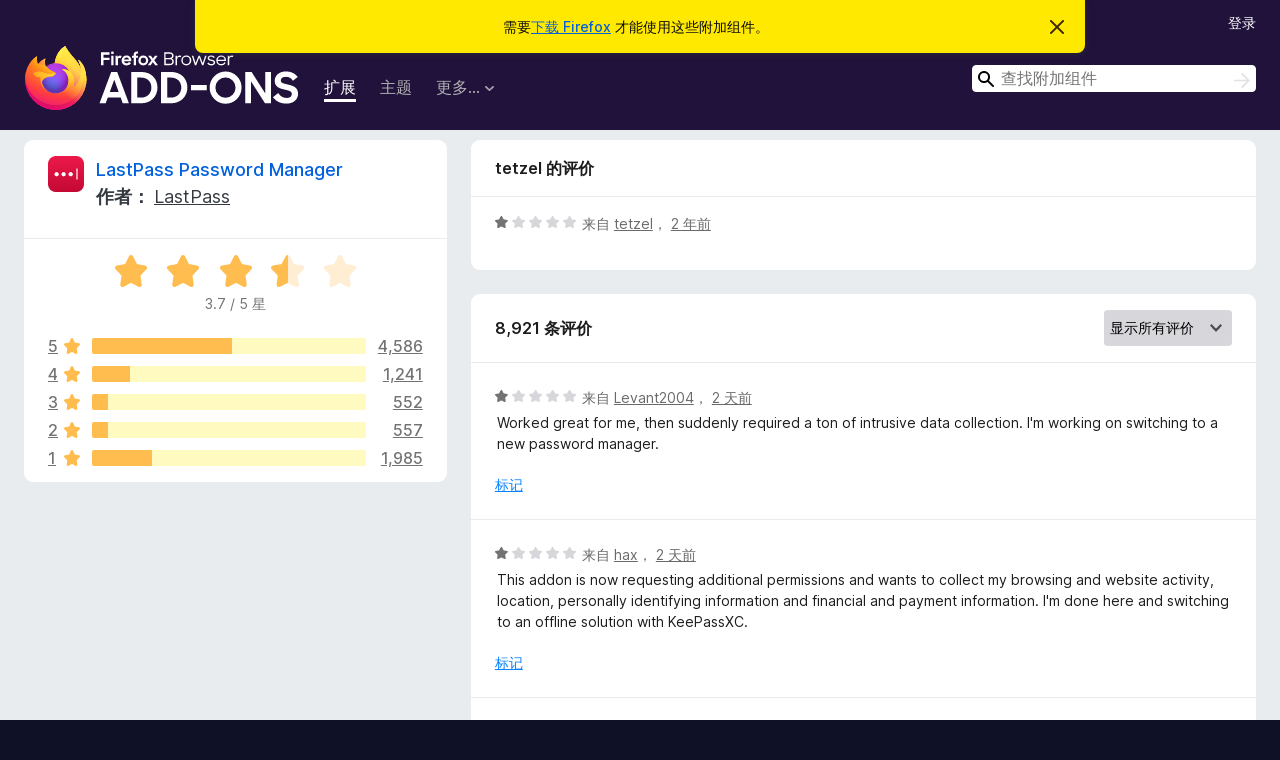

--- FILE ---
content_type: text/html; charset=utf-8
request_url: https://addons.mozilla.org/zh-CN/firefox/addon/lastpass-password-manager/reviews/2020343/
body_size: 11385
content:
<!DOCTYPE html>
<html lang="zh-CN" dir="ltr"><head><title data-react-helmet="true">LastPass Password Manager 的评价 – Firefox 附加组件（zh-CN）</title><meta charSet="utf-8"/><meta name="viewport" content="width=device-width, initial-scale=1"/><link href="/static-frontend/Inter-roman-subset-en_de_fr_ru_es_pt_pl_it.var.2ce5ad921c3602b1e5370b3c86033681.woff2" crossorigin="anonymous" rel="preload" as="font" type="font/woff2"/><link href="/static-frontend/amo-2c9b371cc4de1aad916e.css" integrity="sha512-xpIl0TE0BdHR7KIMx6yfLd2kiIdWqrmXT81oEQ2j3ierwSeZB5WzmlhM7zJEHvI5XqPZYwMlGu/Pk0f13trpzQ==" crossorigin="anonymous" rel="stylesheet" type="text/css"/><meta data-react-helmet="true" name="description" content="LastPass Password Manager 的评价与评分。看看其他的用户觉得 LastPass Password Manager 如何，再安装进您的 Firefox 浏览器。"/><meta data-react-helmet="true" name="robots" content="noindex, follow"/><link rel="shortcut icon" href="/favicon.ico?v=3"/><link data-react-helmet="true" title="Firefox 附加组件" rel="search" type="application/opensearchdescription+xml" href="/zh-CN/firefox/opensearch.xml"/></head><body><div id="react-view"><div class="Page-amo"><header class="Header"><div class="Notice Notice-warning GetFirefoxBanner Notice-dismissible"><div class="Notice-icon"></div><div class="Notice-column"><div class="Notice-content"><p class="Notice-text"><span class="GetFirefoxBanner-content">需要<a class="Button Button--none GetFirefoxBanner-button" href="https://www.mozilla.org/firefox/download/thanks/?s=direct&amp;utm_campaign=amo-fx-cta&amp;utm_content=banner-download-button&amp;utm_medium=referral&amp;utm_source=addons.mozilla.org">下载 Firefox</a> 才能使用这些附加组件。</span></p></div></div><div class="Notice-dismisser"><button class="Button Button--none Notice-dismisser-button" type="submit"><span class="Icon Icon-inline-content IconXMark Notice-dismisser-icon"><span class="visually-hidden">忽略此通知</span><svg class="IconXMark-svg" version="1.1" xmlns="http://www.w3.org/2000/svg" xmlns:xlink="http://www.w3.org/1999/xlink"><g class="IconXMark-path" transform="translate(-1.000000, -1.000000)" fill="#0C0C0D"><path d="M1.293,2.707 C1.03304342,2.45592553 0.928787403,2.08412211 1.02030284,1.73449268 C1.11181828,1.38486324 1.38486324,1.11181828 1.73449268,1.02030284 C2.08412211,0.928787403 2.45592553,1.03304342 2.707,1.293 L8,6.586 L13.293,1.293 C13.5440745,1.03304342 13.9158779,0.928787403 14.2655073,1.02030284 C14.6151368,1.11181828 14.8881817,1.38486324 14.9796972,1.73449268 C15.0712126,2.08412211 14.9669566,2.45592553 14.707,2.707 L9.414,8 L14.707,13.293 C15.0859722,13.6853789 15.0805524,14.3090848 14.6948186,14.6948186 C14.3090848,15.0805524 13.6853789,15.0859722 13.293,14.707 L8,9.414 L2.707,14.707 C2.31462111,15.0859722 1.69091522,15.0805524 1.30518142,14.6948186 C0.919447626,14.3090848 0.91402779,13.6853789 1.293,13.293 L6.586,8 L1.293,2.707 Z"></path></g></svg></span></button></div></div><div class="Header-wrapper"><div class="Header-content"><a class="Header-title" href="/zh-CN/firefox/"><span class="visually-hidden">Firefox 浏览器附加组件</span></a></div><ul class="SectionLinks Header-SectionLinks"><li><a class="SectionLinks-link SectionLinks-link-extension SectionLinks-link--active" href="/zh-CN/firefox/extensions/">扩展</a></li><li><a class="SectionLinks-link SectionLinks-link-theme" href="/zh-CN/firefox/themes/">主题</a></li><li><div class="DropdownMenu SectionLinks-link SectionLinks-dropdown"><button class="DropdownMenu-button" title="更多…" type="button" aria-haspopup="true"><span class="DropdownMenu-button-text">更多…</span><span class="Icon Icon-inverted-caret"></span></button><ul class="DropdownMenu-items" aria-hidden="true" aria-label="submenu"><li class="DropdownMenuItem DropdownMenuItem-section SectionLinks-subheader">适用于 Firefox</li><li class="DropdownMenuItem DropdownMenuItem-link"><a class="SectionLinks-dropdownlink" href="/zh-CN/firefox/language-tools/">字典和语言包</a></li><li class="DropdownMenuItem DropdownMenuItem-section SectionLinks-subheader">其他浏览器网站</li><li class="DropdownMenuItem DropdownMenuItem-link"><a class="SectionLinks-clientApp-android" data-clientapp="android" href="/zh-CN/android/">适用于 Android 的附加组件</a></li></ul></div></li></ul><div class="Header-user-and-external-links"><a class="Button Button--none Header-authenticate-button Header-button Button--micro" href="#login">登录</a></div><form action="/zh-CN/firefox/search/" class="SearchForm Header-search-form Header-search-form--desktop" method="GET" data-no-csrf="true" role="search"><div class="AutoSearchInput"><label class="AutoSearchInput-label visually-hidden" for="AutoSearchInput-q">搜索</label><div class="AutoSearchInput-search-box"><span class="Icon Icon-magnifying-glass AutoSearchInput-icon-magnifying-glass"></span><div role="combobox" aria-haspopup="listbox" aria-owns="react-autowhatever-1" aria-expanded="false"><input type="search" autoComplete="off" aria-autocomplete="list" aria-controls="react-autowhatever-1" class="AutoSearchInput-query" id="AutoSearchInput-q" maxLength="100" minLength="2" name="q" placeholder="查找附加组件" value=""/><div id="react-autowhatever-1" role="listbox"></div></div><button class="AutoSearchInput-submit-button" type="submit"><span class="visually-hidden">搜索</span><span class="Icon Icon-arrow"></span></button></div></div></form></div></header><div class="Page-content"><div class="Page Page-not-homepage"><div class="AppBanner"></div><div class="AddonReviewList AddonReviewList--extension"><section class="Card AddonSummaryCard Card--no-footer"><header class="Card-header"><div class="Card-header-text"><div class="AddonSummaryCard-header"><div class="AddonSummaryCard-header-icon"><a href="/zh-CN/firefox/addon/lastpass-password-manager/"><img class="AddonSummaryCard-header-icon-image" src="https://addons.mozilla.org/user-media/addon_icons/8/8542-64.png?modified=b96b290a" alt="附加组件图标"/></a></div><div class="AddonSummaryCard-header-text"><h1 class="visually-hidden">LastPass Password Manager 的评价</h1><h1 class="AddonTitle"><a href="/zh-CN/firefox/addon/lastpass-password-manager/">LastPass Password Manager</a><span class="AddonTitle-author"> <!-- -->作者：<!-- --> <a href="/zh-CN/firefox/user/2338345/">LastPass</a></span></h1></div></div></div></header><div class="Card-contents"><div class="AddonSummaryCard-overallRatingStars"><div class="Rating Rating--large Rating--yellowStars" title="评分 3.7 / 5"><div class="Rating-star Rating-rating-1 Rating-selected-star" title="评分 3.7 / 5"></div><div class="Rating-star Rating-rating-2 Rating-selected-star" title="评分 3.7 / 5"></div><div class="Rating-star Rating-rating-3 Rating-selected-star" title="评分 3.7 / 5"></div><div class="Rating-star Rating-rating-4 Rating-half-star" title="评分 3.7 / 5"></div><div class="Rating-star Rating-rating-5" title="评分 3.7 / 5"></div><span class="visually-hidden">评分 3.7 / 5</span></div><div class="AddonSummaryCard-addonAverage">3.7 / 5 星</div></div><div class="RatingsByStar"><div class="RatingsByStar-graph"><a class="RatingsByStar-row" rel="nofollow" title="阅读所有五星评价（4,586 条）" href="/zh-CN/firefox/addon/lastpass-password-manager/reviews/?score=5"><div class="RatingsByStar-star">5<span class="Icon Icon-star-yellow"></span></div></a><a class="RatingsByStar-row" rel="nofollow" title="阅读所有五星评价（4,586 条）" href="/zh-CN/firefox/addon/lastpass-password-manager/reviews/?score=5"><div class="RatingsByStar-barContainer"><div class="RatingsByStar-bar RatingsByStar-barFrame"><div class="RatingsByStar-bar RatingsByStar-barValue RatingsByStar-barValue--51pct RatingsByStar-partialBar"></div></div></div></a><a class="RatingsByStar-row" rel="nofollow" title="阅读所有五星评价（4,586 条）" href="/zh-CN/firefox/addon/lastpass-password-manager/reviews/?score=5"><div class="RatingsByStar-count">4,586</div></a><a class="RatingsByStar-row" rel="nofollow" title="阅读所有四星评价（1,241 条）" href="/zh-CN/firefox/addon/lastpass-password-manager/reviews/?score=4"><div class="RatingsByStar-star">4<span class="Icon Icon-star-yellow"></span></div></a><a class="RatingsByStar-row" rel="nofollow" title="阅读所有四星评价（1,241 条）" href="/zh-CN/firefox/addon/lastpass-password-manager/reviews/?score=4"><div class="RatingsByStar-barContainer"><div class="RatingsByStar-bar RatingsByStar-barFrame"><div class="RatingsByStar-bar RatingsByStar-barValue RatingsByStar-barValue--14pct RatingsByStar-partialBar"></div></div></div></a><a class="RatingsByStar-row" rel="nofollow" title="阅读所有四星评价（1,241 条）" href="/zh-CN/firefox/addon/lastpass-password-manager/reviews/?score=4"><div class="RatingsByStar-count">1,241</div></a><a class="RatingsByStar-row" rel="nofollow" title="阅读所有三星评价（552 条）" href="/zh-CN/firefox/addon/lastpass-password-manager/reviews/?score=3"><div class="RatingsByStar-star">3<span class="Icon Icon-star-yellow"></span></div></a><a class="RatingsByStar-row" rel="nofollow" title="阅读所有三星评价（552 条）" href="/zh-CN/firefox/addon/lastpass-password-manager/reviews/?score=3"><div class="RatingsByStar-barContainer"><div class="RatingsByStar-bar RatingsByStar-barFrame"><div class="RatingsByStar-bar RatingsByStar-barValue RatingsByStar-barValue--6pct RatingsByStar-partialBar"></div></div></div></a><a class="RatingsByStar-row" rel="nofollow" title="阅读所有三星评价（552 条）" href="/zh-CN/firefox/addon/lastpass-password-manager/reviews/?score=3"><div class="RatingsByStar-count">552</div></a><a class="RatingsByStar-row" rel="nofollow" title="阅读所有二星评价（557 条）" href="/zh-CN/firefox/addon/lastpass-password-manager/reviews/?score=2"><div class="RatingsByStar-star">2<span class="Icon Icon-star-yellow"></span></div></a><a class="RatingsByStar-row" rel="nofollow" title="阅读所有二星评价（557 条）" href="/zh-CN/firefox/addon/lastpass-password-manager/reviews/?score=2"><div class="RatingsByStar-barContainer"><div class="RatingsByStar-bar RatingsByStar-barFrame"><div class="RatingsByStar-bar RatingsByStar-barValue RatingsByStar-barValue--6pct RatingsByStar-partialBar"></div></div></div></a><a class="RatingsByStar-row" rel="nofollow" title="阅读所有二星评价（557 条）" href="/zh-CN/firefox/addon/lastpass-password-manager/reviews/?score=2"><div class="RatingsByStar-count">557</div></a><a class="RatingsByStar-row" rel="nofollow" title="阅读所有一星评价（1,985 条）" href="/zh-CN/firefox/addon/lastpass-password-manager/reviews/?score=1"><div class="RatingsByStar-star">1<span class="Icon Icon-star-yellow"></span></div></a><a class="RatingsByStar-row" rel="nofollow" title="阅读所有一星评价（1,985 条）" href="/zh-CN/firefox/addon/lastpass-password-manager/reviews/?score=1"><div class="RatingsByStar-barContainer"><div class="RatingsByStar-bar RatingsByStar-barFrame"><div class="RatingsByStar-bar RatingsByStar-barValue RatingsByStar-barValue--22pct RatingsByStar-partialBar"></div></div></div></a><a class="RatingsByStar-row" rel="nofollow" title="阅读所有一星评价（1,985 条）" href="/zh-CN/firefox/addon/lastpass-password-manager/reviews/?score=1"><div class="RatingsByStar-count">1,985</div></a></div></div></div></section><div class="AddonReviewList-reviews"><div class="FeaturedAddonReview"><section class="Card FeaturedAddonReview-card Card--no-footer"><header class="Card-header"><div class="Card-header-text">tetzel 的评价</div></header><div class="Card-contents"><div class="AddonReviewCard AddonReviewCard-ratingOnly AddonReviewCard-viewOnly"><div class="AddonReviewCard-container"><div class="UserReview"><div class="UserReview-byLine"><div class="Rating Rating--small" title="评分 1 / 5"><div class="Rating-star Rating-rating-1 Rating-selected-star" title="评分 1 / 5"></div><div class="Rating-star Rating-rating-2" title="评分 1 / 5"></div><div class="Rating-star Rating-rating-3" title="评分 1 / 5"></div><div class="Rating-star Rating-rating-4" title="评分 1 / 5"></div><div class="Rating-star Rating-rating-5" title="评分 1 / 5"></div><span class="visually-hidden">评分 1 / 5</span></div><span class="AddonReviewCard-authorByLine">来自 <a href="/zh-CN/firefox/user/12980349/">tetzel</a>， <a title="2023年11月24日 19:22" href="/zh-CN/firefox/addon/lastpass-password-manager/reviews/2020343/">2 年前</a></span></div><section class="Card ShowMoreCard UserReview-body UserReview-emptyBody ShowMoreCard--expanded Card--no-style Card--no-header Card--no-footer"><div class="Card-contents"><div class="ShowMoreCard-contents"><div></div></div></div></section><div class="AddonReviewCard-allControls"></div></div></div></div></div></section></div><section class="Card CardList AddonReviewList-reviews-listing Card--no-footer"><header class="Card-header"><div class="Card-header-text"><div class="AddonReviewList-cardListHeader"><div class="AddonReviewList-reviewCount"><span class="LoadingText LoadingText--delay-2 LoadingText--width-40" role="alert" aria-busy="true"></span></div><div class="AddonReviewList-filterByScore"><select class="Select AddonReviewList-filterByScoreSelector"><option value="SHOW_ALL_REVIEWS" selected="">显示所有评价</option><option value="5">仅显示五星评价</option><option value="4">仅显示四星评价</option><option value="3">仅显示三星评价</option><option value="2">仅显示二星评价</option><option value="1">仅显示一星评价</option></select></div></div></div></header><div class="Card-contents"><ul><li><div class="AddonReviewCard AddonReviewCard-viewOnly"><div class="AddonReviewCard-container"><div class="UserReview"><div class="UserReview-byLine"><span class="LoadingText LoadingText--delay-1 LoadingText--width-100" role="alert" aria-busy="true"></span></div><section class="Card ShowMoreCard UserReview-body ShowMoreCard--expanded Card--no-style Card--no-header Card--no-footer"><div class="Card-contents"><div class="ShowMoreCard-contents"><div><span class="LoadingText LoadingText--delay-3 LoadingText--width-100" role="alert" aria-busy="true"></span></div></div></div></section><div class="AddonReviewCard-allControls"></div></div></div></div></li><li><div class="AddonReviewCard AddonReviewCard-viewOnly"><div class="AddonReviewCard-container"><div class="UserReview"><div class="UserReview-byLine"><span class="LoadingText LoadingText--delay-1 LoadingText--width-40" role="alert" aria-busy="true"></span></div><section class="Card ShowMoreCard UserReview-body ShowMoreCard--expanded Card--no-style Card--no-header Card--no-footer"><div class="Card-contents"><div class="ShowMoreCard-contents"><div><span class="LoadingText LoadingText--delay-3 LoadingText--width-60" role="alert" aria-busy="true"></span></div></div></div></section><div class="AddonReviewCard-allControls"></div></div></div></div></li><li><div class="AddonReviewCard AddonReviewCard-viewOnly"><div class="AddonReviewCard-container"><div class="UserReview"><div class="UserReview-byLine"><span class="LoadingText LoadingText--delay-2 LoadingText--width-20" role="alert" aria-busy="true"></span></div><section class="Card ShowMoreCard UserReview-body ShowMoreCard--expanded Card--no-style Card--no-header Card--no-footer"><div class="Card-contents"><div class="ShowMoreCard-contents"><div><span class="LoadingText LoadingText--delay-2 LoadingText--width-80" role="alert" aria-busy="true"></span></div></div></div></section><div class="AddonReviewCard-allControls"></div></div></div></div></li><li><div class="AddonReviewCard AddonReviewCard-viewOnly"><div class="AddonReviewCard-container"><div class="UserReview"><div class="UserReview-byLine"><span class="LoadingText LoadingText--delay-1 LoadingText--width-60" role="alert" aria-busy="true"></span></div><section class="Card ShowMoreCard UserReview-body ShowMoreCard--expanded Card--no-style Card--no-header Card--no-footer"><div class="Card-contents"><div class="ShowMoreCard-contents"><div><span class="LoadingText LoadingText--delay-2 LoadingText--width-80" role="alert" aria-busy="true"></span></div></div></div></section><div class="AddonReviewCard-allControls"></div></div></div></div></li><li><div class="AddonReviewCard AddonReviewCard-viewOnly"><div class="AddonReviewCard-container"><div class="UserReview"><div class="UserReview-byLine"><span class="LoadingText LoadingText--delay-3 LoadingText--width-60" role="alert" aria-busy="true"></span></div><section class="Card ShowMoreCard UserReview-body ShowMoreCard--expanded Card--no-style Card--no-header Card--no-footer"><div class="Card-contents"><div class="ShowMoreCard-contents"><div><span class="LoadingText LoadingText--delay-3 LoadingText--width-40" role="alert" aria-busy="true"></span></div></div></div></section><div class="AddonReviewCard-allControls"></div></div></div></div></li><li><div class="AddonReviewCard AddonReviewCard-viewOnly"><div class="AddonReviewCard-container"><div class="UserReview"><div class="UserReview-byLine"><span class="LoadingText LoadingText--delay-1 LoadingText--width-20" role="alert" aria-busy="true"></span></div><section class="Card ShowMoreCard UserReview-body ShowMoreCard--expanded Card--no-style Card--no-header Card--no-footer"><div class="Card-contents"><div class="ShowMoreCard-contents"><div><span class="LoadingText LoadingText--delay-2 LoadingText--width-40" role="alert" aria-busy="true"></span></div></div></div></section><div class="AddonReviewCard-allControls"></div></div></div></div></li><li><div class="AddonReviewCard AddonReviewCard-viewOnly"><div class="AddonReviewCard-container"><div class="UserReview"><div class="UserReview-byLine"><span class="LoadingText LoadingText--delay-1 LoadingText--width-60" role="alert" aria-busy="true"></span></div><section class="Card ShowMoreCard UserReview-body ShowMoreCard--expanded Card--no-style Card--no-header Card--no-footer"><div class="Card-contents"><div class="ShowMoreCard-contents"><div><span class="LoadingText LoadingText--delay-2 LoadingText--width-80" role="alert" aria-busy="true"></span></div></div></div></section><div class="AddonReviewCard-allControls"></div></div></div></div></li><li><div class="AddonReviewCard AddonReviewCard-viewOnly"><div class="AddonReviewCard-container"><div class="UserReview"><div class="UserReview-byLine"><span class="LoadingText LoadingText--delay-3 LoadingText--width-100" role="alert" aria-busy="true"></span></div><section class="Card ShowMoreCard UserReview-body ShowMoreCard--expanded Card--no-style Card--no-header Card--no-footer"><div class="Card-contents"><div class="ShowMoreCard-contents"><div><span class="LoadingText LoadingText--delay-1 LoadingText--width-80" role="alert" aria-busy="true"></span></div></div></div></section><div class="AddonReviewCard-allControls"></div></div></div></div></li><li><div class="AddonReviewCard AddonReviewCard-viewOnly"><div class="AddonReviewCard-container"><div class="UserReview"><div class="UserReview-byLine"><span class="LoadingText LoadingText--delay-3 LoadingText--width-80" role="alert" aria-busy="true"></span></div><section class="Card ShowMoreCard UserReview-body ShowMoreCard--expanded Card--no-style Card--no-header Card--no-footer"><div class="Card-contents"><div class="ShowMoreCard-contents"><div><span class="LoadingText LoadingText--delay-1 LoadingText--width-20" role="alert" aria-busy="true"></span></div></div></div></section><div class="AddonReviewCard-allControls"></div></div></div></div></li><li><div class="AddonReviewCard AddonReviewCard-viewOnly"><div class="AddonReviewCard-container"><div class="UserReview"><div class="UserReview-byLine"><span class="LoadingText LoadingText--delay-1 LoadingText--width-60" role="alert" aria-busy="true"></span></div><section class="Card ShowMoreCard UserReview-body ShowMoreCard--expanded Card--no-style Card--no-header Card--no-footer"><div class="Card-contents"><div class="ShowMoreCard-contents"><div><span class="LoadingText LoadingText--delay-1 LoadingText--width-100" role="alert" aria-busy="true"></span></div></div></div></section><div class="AddonReviewCard-allControls"></div></div></div></div></li><li><div class="AddonReviewCard AddonReviewCard-viewOnly"><div class="AddonReviewCard-container"><div class="UserReview"><div class="UserReview-byLine"><span class="LoadingText LoadingText--delay-2 LoadingText--width-60" role="alert" aria-busy="true"></span></div><section class="Card ShowMoreCard UserReview-body ShowMoreCard--expanded Card--no-style Card--no-header Card--no-footer"><div class="Card-contents"><div class="ShowMoreCard-contents"><div><span class="LoadingText LoadingText--delay-1 LoadingText--width-20" role="alert" aria-busy="true"></span></div></div></div></section><div class="AddonReviewCard-allControls"></div></div></div></div></li><li><div class="AddonReviewCard AddonReviewCard-viewOnly"><div class="AddonReviewCard-container"><div class="UserReview"><div class="UserReview-byLine"><span class="LoadingText LoadingText--delay-1 LoadingText--width-20" role="alert" aria-busy="true"></span></div><section class="Card ShowMoreCard UserReview-body ShowMoreCard--expanded Card--no-style Card--no-header Card--no-footer"><div class="Card-contents"><div class="ShowMoreCard-contents"><div><span class="LoadingText LoadingText--delay-2 LoadingText--width-100" role="alert" aria-busy="true"></span></div></div></div></section><div class="AddonReviewCard-allControls"></div></div></div></div></li><li><div class="AddonReviewCard AddonReviewCard-viewOnly"><div class="AddonReviewCard-container"><div class="UserReview"><div class="UserReview-byLine"><span class="LoadingText LoadingText--delay-2 LoadingText--width-40" role="alert" aria-busy="true"></span></div><section class="Card ShowMoreCard UserReview-body ShowMoreCard--expanded Card--no-style Card--no-header Card--no-footer"><div class="Card-contents"><div class="ShowMoreCard-contents"><div><span class="LoadingText LoadingText--delay-1 LoadingText--width-100" role="alert" aria-busy="true"></span></div></div></div></section><div class="AddonReviewCard-allControls"></div></div></div></div></li><li><div class="AddonReviewCard AddonReviewCard-viewOnly"><div class="AddonReviewCard-container"><div class="UserReview"><div class="UserReview-byLine"><span class="LoadingText LoadingText--delay-1 LoadingText--width-80" role="alert" aria-busy="true"></span></div><section class="Card ShowMoreCard UserReview-body ShowMoreCard--expanded Card--no-style Card--no-header Card--no-footer"><div class="Card-contents"><div class="ShowMoreCard-contents"><div><span class="LoadingText LoadingText--delay-2 LoadingText--width-60" role="alert" aria-busy="true"></span></div></div></div></section><div class="AddonReviewCard-allControls"></div></div></div></div></li><li><div class="AddonReviewCard AddonReviewCard-viewOnly"><div class="AddonReviewCard-container"><div class="UserReview"><div class="UserReview-byLine"><span class="LoadingText LoadingText--delay-3 LoadingText--width-20" role="alert" aria-busy="true"></span></div><section class="Card ShowMoreCard UserReview-body ShowMoreCard--expanded Card--no-style Card--no-header Card--no-footer"><div class="Card-contents"><div class="ShowMoreCard-contents"><div><span class="LoadingText LoadingText--delay-3 LoadingText--width-60" role="alert" aria-busy="true"></span></div></div></div></section><div class="AddonReviewCard-allControls"></div></div></div></div></li><li><div class="AddonReviewCard AddonReviewCard-viewOnly"><div class="AddonReviewCard-container"><div class="UserReview"><div class="UserReview-byLine"><span class="LoadingText LoadingText--delay-1 LoadingText--width-80" role="alert" aria-busy="true"></span></div><section class="Card ShowMoreCard UserReview-body ShowMoreCard--expanded Card--no-style Card--no-header Card--no-footer"><div class="Card-contents"><div class="ShowMoreCard-contents"><div><span class="LoadingText LoadingText--delay-1 LoadingText--width-40" role="alert" aria-busy="true"></span></div></div></div></section><div class="AddonReviewCard-allControls"></div></div></div></div></li><li><div class="AddonReviewCard AddonReviewCard-viewOnly"><div class="AddonReviewCard-container"><div class="UserReview"><div class="UserReview-byLine"><span class="LoadingText LoadingText--delay-1 LoadingText--width-20" role="alert" aria-busy="true"></span></div><section class="Card ShowMoreCard UserReview-body ShowMoreCard--expanded Card--no-style Card--no-header Card--no-footer"><div class="Card-contents"><div class="ShowMoreCard-contents"><div><span class="LoadingText LoadingText--delay-3 LoadingText--width-60" role="alert" aria-busy="true"></span></div></div></div></section><div class="AddonReviewCard-allControls"></div></div></div></div></li><li><div class="AddonReviewCard AddonReviewCard-viewOnly"><div class="AddonReviewCard-container"><div class="UserReview"><div class="UserReview-byLine"><span class="LoadingText LoadingText--delay-1 LoadingText--width-80" role="alert" aria-busy="true"></span></div><section class="Card ShowMoreCard UserReview-body ShowMoreCard--expanded Card--no-style Card--no-header Card--no-footer"><div class="Card-contents"><div class="ShowMoreCard-contents"><div><span class="LoadingText LoadingText--delay-1 LoadingText--width-20" role="alert" aria-busy="true"></span></div></div></div></section><div class="AddonReviewCard-allControls"></div></div></div></div></li><li><div class="AddonReviewCard AddonReviewCard-viewOnly"><div class="AddonReviewCard-container"><div class="UserReview"><div class="UserReview-byLine"><span class="LoadingText LoadingText--delay-3 LoadingText--width-20" role="alert" aria-busy="true"></span></div><section class="Card ShowMoreCard UserReview-body ShowMoreCard--expanded Card--no-style Card--no-header Card--no-footer"><div class="Card-contents"><div class="ShowMoreCard-contents"><div><span class="LoadingText LoadingText--delay-1 LoadingText--width-100" role="alert" aria-busy="true"></span></div></div></div></section><div class="AddonReviewCard-allControls"></div></div></div></div></li><li><div class="AddonReviewCard AddonReviewCard-viewOnly"><div class="AddonReviewCard-container"><div class="UserReview"><div class="UserReview-byLine"><span class="LoadingText LoadingText--delay-1 LoadingText--width-100" role="alert" aria-busy="true"></span></div><section class="Card ShowMoreCard UserReview-body ShowMoreCard--expanded Card--no-style Card--no-header Card--no-footer"><div class="Card-contents"><div class="ShowMoreCard-contents"><div><span class="LoadingText LoadingText--delay-2 LoadingText--width-40" role="alert" aria-busy="true"></span></div></div></div></section><div class="AddonReviewCard-allControls"></div></div></div></div></li><li><div class="AddonReviewCard AddonReviewCard-viewOnly"><div class="AddonReviewCard-container"><div class="UserReview"><div class="UserReview-byLine"><span class="LoadingText LoadingText--delay-1 LoadingText--width-80" role="alert" aria-busy="true"></span></div><section class="Card ShowMoreCard UserReview-body ShowMoreCard--expanded Card--no-style Card--no-header Card--no-footer"><div class="Card-contents"><div class="ShowMoreCard-contents"><div><span class="LoadingText LoadingText--delay-1 LoadingText--width-20" role="alert" aria-busy="true"></span></div></div></div></section><div class="AddonReviewCard-allControls"></div></div></div></div></li><li><div class="AddonReviewCard AddonReviewCard-viewOnly"><div class="AddonReviewCard-container"><div class="UserReview"><div class="UserReview-byLine"><span class="LoadingText LoadingText--delay-1 LoadingText--width-80" role="alert" aria-busy="true"></span></div><section class="Card ShowMoreCard UserReview-body ShowMoreCard--expanded Card--no-style Card--no-header Card--no-footer"><div class="Card-contents"><div class="ShowMoreCard-contents"><div><span class="LoadingText LoadingText--delay-2 LoadingText--width-60" role="alert" aria-busy="true"></span></div></div></div></section><div class="AddonReviewCard-allControls"></div></div></div></div></li><li><div class="AddonReviewCard AddonReviewCard-viewOnly"><div class="AddonReviewCard-container"><div class="UserReview"><div class="UserReview-byLine"><span class="LoadingText LoadingText--delay-3 LoadingText--width-80" role="alert" aria-busy="true"></span></div><section class="Card ShowMoreCard UserReview-body ShowMoreCard--expanded Card--no-style Card--no-header Card--no-footer"><div class="Card-contents"><div class="ShowMoreCard-contents"><div><span class="LoadingText LoadingText--delay-2 LoadingText--width-60" role="alert" aria-busy="true"></span></div></div></div></section><div class="AddonReviewCard-allControls"></div></div></div></div></li><li><div class="AddonReviewCard AddonReviewCard-viewOnly"><div class="AddonReviewCard-container"><div class="UserReview"><div class="UserReview-byLine"><span class="LoadingText LoadingText--delay-1 LoadingText--width-40" role="alert" aria-busy="true"></span></div><section class="Card ShowMoreCard UserReview-body ShowMoreCard--expanded Card--no-style Card--no-header Card--no-footer"><div class="Card-contents"><div class="ShowMoreCard-contents"><div><span class="LoadingText LoadingText--delay-1 LoadingText--width-20" role="alert" aria-busy="true"></span></div></div></div></section><div class="AddonReviewCard-allControls"></div></div></div></div></li><li><div class="AddonReviewCard AddonReviewCard-viewOnly"><div class="AddonReviewCard-container"><div class="UserReview"><div class="UserReview-byLine"><span class="LoadingText LoadingText--delay-3 LoadingText--width-20" role="alert" aria-busy="true"></span></div><section class="Card ShowMoreCard UserReview-body ShowMoreCard--expanded Card--no-style Card--no-header Card--no-footer"><div class="Card-contents"><div class="ShowMoreCard-contents"><div><span class="LoadingText LoadingText--delay-1 LoadingText--width-40" role="alert" aria-busy="true"></span></div></div></div></section><div class="AddonReviewCard-allControls"></div></div></div></div></li></ul></div></section></div></div></div></div><footer class="Footer"><div class="Footer-wrapper"><div class="Footer-mozilla-link-wrapper"><a class="Footer-mozilla-link" href="https://mozilla.org/" title="转至 Mozilla 主页"><span class="Icon Icon-mozilla Footer-mozilla-logo"><span class="visually-hidden">转至 Mozilla 主页</span></span></a></div><section class="Footer-amo-links"><h4 class="Footer-links-header"><a href="/zh-CN/firefox/">附加组件</a></h4><ul class="Footer-links"><li><a href="/zh-CN/about">关于</a></li><li><a class="Footer-blog-link" href="/blog/">Firefox 附加组件博客</a></li><li><a class="Footer-extension-workshop-link" href="https://extensionworkshop.com/?utm_content=footer-link&amp;utm_medium=referral&amp;utm_source=addons.mozilla.org">扩展工坊</a></li><li><a href="/zh-CN/developers/">开发者中心</a></li><li><a class="Footer-developer-policies-link" href="https://extensionworkshop.com/documentation/publish/add-on-policies/?utm_medium=photon-footer&amp;utm_source=addons.mozilla.org">开发者政策</a></li><li><a class="Footer-community-blog-link" href="https://blog.mozilla.com/addons?utm_content=footer-link&amp;utm_medium=referral&amp;utm_source=addons.mozilla.org">社区博客</a></li><li><a href="https://discourse.mozilla-community.org/c/add-ons">论坛</a></li><li><a class="Footer-bug-report-link" href="https://developer.mozilla.org/docs/Mozilla/Add-ons/Contact_us">报告缺陷</a></li><li><a href="/zh-CN/review_guide">评价指南</a></li></ul></section><section class="Footer-browsers-links"><h4 class="Footer-links-header">浏览器</h4><ul class="Footer-links"><li><a class="Footer-desktop-link" href="https://www.mozilla.org/firefox/new/?utm_content=footer-link&amp;utm_medium=referral&amp;utm_source=addons.mozilla.org">Desktop</a></li><li><a class="Footer-mobile-link" href="https://www.mozilla.org/firefox/mobile/?utm_content=footer-link&amp;utm_medium=referral&amp;utm_source=addons.mozilla.org">Mobile</a></li><li><a class="Footer-enterprise-link" href="https://www.mozilla.org/firefox/enterprise/?utm_content=footer-link&amp;utm_medium=referral&amp;utm_source=addons.mozilla.org">Enterprise</a></li></ul></section><section class="Footer-product-links"><h4 class="Footer-links-header">产品</h4><ul class="Footer-links"><li><a class="Footer-browsers-link" href="https://www.mozilla.org/firefox/browsers/?utm_content=footer-link&amp;utm_medium=referral&amp;utm_source=addons.mozilla.org">Browsers</a></li><li><a class="Footer-vpn-link" href="https://www.mozilla.org/products/vpn/?utm_content=footer-link&amp;utm_medium=referral&amp;utm_source=addons.mozilla.org#pricing">VPN</a></li><li><a class="Footer-relay-link" href="https://relay.firefox.com/?utm_content=footer-link&amp;utm_medium=referral&amp;utm_source=addons.mozilla.org">Relay</a></li><li><a class="Footer-monitor-link" href="https://monitor.firefox.com/?utm_content=footer-link&amp;utm_medium=referral&amp;utm_source=addons.mozilla.org">Monitor</a></li><li><a class="Footer-pocket-link" href="https://getpocket.com?utm_content=footer-link&amp;utm_medium=referral&amp;utm_source=addons.mozilla.org">Pocket</a></li></ul><ul class="Footer-links Footer-links-social"><li class="Footer-link-social"><a href="https://bsky.app/profile/firefox.com"><span class="Icon Icon-bluesky"><span class="visually-hidden">Bluesky (@firefox.com)</span></span></a></li><li class="Footer-link-social"><a href="https://www.instagram.com/firefox/"><span class="Icon Icon-instagram"><span class="visually-hidden">Instagram (Firefox)</span></span></a></li><li class="Footer-link-social"><a href="https://www.youtube.com/firefoxchannel"><span class="Icon Icon-youtube"><span class="visually-hidden">YouTube (firefoxchannel)</span></span></a></li></ul></section><ul class="Footer-legal-links"><li><a class="Footer-privacy-link" href="https://www.mozilla.org/privacy/websites/">隐私</a></li><li><a class="Footer-cookies-link" href="https://www.mozilla.org/privacy/websites/">Cookie</a></li><li><a class="Footer-legal-link" href="https://www.mozilla.org/about/legal/amo-policies/">法律</a></li></ul><p class="Footer-copyright">除非另有<a href="https://www.mozilla.org/en-US/about/legal/">注明</a>，否则本网站上的内容可按<a href="https://creativecommons.org/licenses/by-sa/3.0/">知识共享 署名-相同方式共享 3.0</a> 或更新版本使用。</p><div class="Footer-language-picker"><div class="LanguagePicker"><label for="lang-picker" class="LanguagePicker-header">更改语言</label><select class="LanguagePicker-selector" id="lang-picker"><option value="cs">Čeština</option><option value="de">Deutsch</option><option value="dsb">Dolnoserbšćina</option><option value="el">Ελληνικά</option><option value="en-CA">English (Canadian)</option><option value="en-GB">English (British)</option><option value="en-US">English (US)</option><option value="es-AR">Español (de Argentina)</option><option value="es-CL">Español (de Chile)</option><option value="es-ES">Español (de España)</option><option value="es-MX">Español (de México)</option><option value="fi">suomi</option><option value="fr">Français</option><option value="fur">Furlan</option><option value="fy-NL">Frysk</option><option value="he">עברית</option><option value="hr">Hrvatski</option><option value="hsb">Hornjoserbsce</option><option value="hu">magyar</option><option value="ia">Interlingua</option><option value="it">Italiano</option><option value="ja">日本語</option><option value="ka">ქართული</option><option value="kab">Taqbaylit</option><option value="ko">한국어</option><option value="nb-NO">Norsk bokmål</option><option value="nl">Nederlands</option><option value="nn-NO">Norsk nynorsk</option><option value="pl">Polski</option><option value="pt-BR">Português (do Brasil)</option><option value="pt-PT">Português (Europeu)</option><option value="ro">Română</option><option value="ru">Русский</option><option value="sk">slovenčina</option><option value="sl">Slovenščina</option><option value="sq">Shqip</option><option value="sv-SE">Svenska</option><option value="tr">Türkçe</option><option value="uk">Українська</option><option value="vi">Tiếng Việt</option><option value="zh-CN" selected="">中文 (简体)</option><option value="zh-TW">正體中文 (繁體)</option></select></div></div></div></footer></div></div><script type="application/json" id="redux-store-state">{"abuse":{"byGUID":{},"loading":false},"addons":{"byID":{"8542":{"authors":[{"id":2338345,"name":"LastPass","url":"https:\u002F\u002Faddons.mozilla.org\u002Fzh-CN\u002Ffirefox\u002Fuser\u002F2338345\u002F","username":"lastpass","picture_url":null}],"average_daily_users":381033,"categories":["privacy-security","social-communication"],"contributions_url":"","created":"2008-08-18T20:26:16Z","default_locale":"en-US","description":"LastPass是您将永远都需要的最后一个密码。它允许您：\n\n-创建强大的密码，您只需要记住一个。\n-自动填写表单以节省您的时间\n-一次点击就能登录您喜爱的网站\n-从多台电脑无缝地访问和管理您的数据信息\n-与朋友分享登录信息同时也让他们与你分享登录信息\n-使用一次性密码和屏幕键盘帮助保证您旅途中的信息安全\n-支持IE，所以就算您切换浏览器也同样保持同步，换电脑也如此\n-通过书签小工具形式支持Opera, Safari, Chrome, iPhone, Opera Mini \n-支持从其它密码管理器中导入数据，如Roboform, Keepass, PasswordSafe, MyPasswordSafe, Sxipper, TurboPasswords, PassPack, Firefox以及IE内置的密码管理器\n-导出的您的数据通常在插件和网站甚至导回到Firefox时均可用。\n-在windows上，可以帮助您恢复丢失的电脑上储存的密码\n-捕获其它密码管理器无法捕获的密码，像那些用AJAX登录的网站、美国银行的多步式登录以及像使用“保存所有数据”功能的ING银行那样令人沮丧的网站。\n-使移动到一台新电脑或使用多台电脑变得简单\n-能在任何有Firefox的平台上使用\n-手机请访问http:\u002F\u002F\u003Ca href=\"https:\u002F\u002Fprod.outgoing.prod.webservices.mozgcp.net\u002Fv1\u002F141e454b092e4c04f2681eda9bc75a3c259df1ac6eaff92d36a214dbe31ac70b\u002Fhttp%3A\u002F\u002Fm.lastpass.com\" rel=\"nofollow\"\u003Em.lastpass.com\u003C\u002Fa\u003E\n\n您的敏感信息在本地计算机上使用AES加密，然后上传并允许在其它电脑和浏览器上同步（IE同样支持），而且任何浏览器均支持使用'网页访问'\u003Ca href=\"https:\u002F\u002Fprod.outgoing.prod.webservices.mozgcp.net\u002Fv1\u002F4386ce6d52c60164b5b5a681710c7260415e3acdabbddbd5935a195d198c8a72\u002Fhttp%3A\u002F\u002F%E6%96%B9%E5%BC%8F%E7%99%BB%E5%BD%95LastPass.com\" rel=\"nofollow\"\u003E方式登录LastPass.com\u003C\u002Fa\u003E。","developer_comments":null,"edit_url":"https:\u002F\u002Faddons.mozilla.org\u002Fzh-CN\u002Fdevelopers\u002Faddon\u002Flastpass-password-manager\u002Fedit","guid":"support@lastpass.com","has_eula":false,"has_privacy_policy":true,"homepage":{"url":"https:\u002F\u002Flastpass.com\u002F","outgoing":"https:\u002F\u002Fprod.outgoing.prod.webservices.mozgcp.net\u002Fv1\u002F2b85d6c5096799e6e3e6f9148551a2eba37dd5b4613ef5541807928e6ae2b3a9\u002Fhttps%3A\u002F\u002Flastpass.com\u002F"},"icon_url":"https:\u002F\u002Faddons.mozilla.org\u002Fuser-media\u002Faddon_icons\u002F8\u002F8542-64.png?modified=b96b290a","icons":{"32":"https:\u002F\u002Faddons.mozilla.org\u002Fuser-media\u002Faddon_icons\u002F8\u002F8542-32.png?modified=b96b290a","64":"https:\u002F\u002Faddons.mozilla.org\u002Fuser-media\u002Faddon_icons\u002F8\u002F8542-64.png?modified=b96b290a","128":"https:\u002F\u002Faddons.mozilla.org\u002Fuser-media\u002Faddon_icons\u002F8\u002F8542-128.png?modified=b96b290a"},"id":8542,"is_disabled":false,"is_experimental":false,"is_noindexed":false,"last_updated":"2025-12-31T10:34:06Z","name":"LastPass Password Manager","previews":[{"h":800,"src":"https:\u002F\u002Faddons.mozilla.org\u002Fuser-media\u002Fpreviews\u002Ffull\u002F325\u002F325631.png?modified=1752075384","thumbnail_h":333,"thumbnail_src":"https:\u002F\u002Faddons.mozilla.org\u002Fuser-media\u002Fpreviews\u002Fthumbs\u002F325\u002F325631.jpg?modified=1752075384","thumbnail_w":533,"title":null,"w":1280},{"h":800,"src":"https:\u002F\u002Faddons.mozilla.org\u002Fuser-media\u002Fpreviews\u002Ffull\u002F325\u002F325632.png?modified=1752075384","thumbnail_h":333,"thumbnail_src":"https:\u002F\u002Faddons.mozilla.org\u002Fuser-media\u002Fpreviews\u002Fthumbs\u002F325\u002F325632.jpg?modified=1752075384","thumbnail_w":533,"title":null,"w":1280},{"h":800,"src":"https:\u002F\u002Faddons.mozilla.org\u002Fuser-media\u002Fpreviews\u002Ffull\u002F325\u002F325633.png?modified=1752075384","thumbnail_h":333,"thumbnail_src":"https:\u002F\u002Faddons.mozilla.org\u002Fuser-media\u002Fpreviews\u002Fthumbs\u002F325\u002F325633.jpg?modified=1752075384","thumbnail_w":533,"title":null,"w":1280},{"h":800,"src":"https:\u002F\u002Faddons.mozilla.org\u002Fuser-media\u002Fpreviews\u002Ffull\u002F325\u002F325817.png?modified=1752075384","thumbnail_h":333,"thumbnail_src":"https:\u002F\u002Faddons.mozilla.org\u002Fuser-media\u002Fpreviews\u002Fthumbs\u002F325\u002F325817.jpg?modified=1752075384","thumbnail_w":533,"title":null,"w":1280},{"h":800,"src":"https:\u002F\u002Faddons.mozilla.org\u002Fuser-media\u002Fpreviews\u002Ffull\u002F325\u002F325634.png?modified=1752075384","thumbnail_h":333,"thumbnail_src":"https:\u002F\u002Faddons.mozilla.org\u002Fuser-media\u002Fpreviews\u002Fthumbs\u002F325\u002F325634.jpg?modified=1752075384","thumbnail_w":533,"title":null,"w":1280}],"promoted":[{"apps":["firefox"],"category":"spotlight"}],"ratings":{"average":3.6598,"bayesian_average":3.6592428848728824,"count":8921,"text_count":3376,"grouped_counts":{"1":1985,"2":557,"3":552,"4":1241,"5":4586}},"requires_payment":false,"review_url":"https:\u002F\u002Faddons.mozilla.org\u002Fzh-CN\u002Freviewers\u002Freview\u002F8542","slug":"lastpass-password-manager","status":"public","summary":"LastPass是一款让您的上网浏览更便捷更安全的免费在线密码管理器和表单过滤器。LastPass以插件的形式支持IE和Firefox（Opera, Safari, Chrome, iPhone,Opera 通过书签小工具形式支持），它允许您从任何主流的密码存储器导入和导出密码，捕获其它管理器无法捕获的密码包括很多AJAX表单。它也允许您轻松地创建强大的密码。您的敏感信息在上传之前已在本地计算机上加密，因此就算是LastPass的员工也无法得到密码信息。一次性密码和屏幕键盘帮助保护您的主密码。","support_email":"support@lastpass.com","support_url":{"url":"https:\u002F\u002Fwww.lastpass.com\u002F","outgoing":"https:\u002F\u002Fprod.outgoing.prod.webservices.mozgcp.net\u002Fv1\u002F5e54cb9610e1b4d1c1a1e8cee976f8bc625424159b1c67c57758f661fcd885c7\u002Fhttps%3A\u002F\u002Fwww.lastpass.com\u002F"},"tags":["password manager","security"],"type":"extension","url":"https:\u002F\u002Faddons.mozilla.org\u002Fzh-CN\u002Ffirefox\u002Faddon\u002Flastpass-password-manager\u002F","weekly_downloads":3605,"currentVersionId":6101294,"isMozillaSignedExtension":false,"isAndroidCompatible":false}},"byIdInURL":{"lastpass-password-manager":8542},"byGUID":{"support@lastpass.com":8542},"bySlug":{"lastpass-password-manager":8542},"infoBySlug":{},"lang":"zh-CN","loadingByIdInURL":{"lastpass-password-manager":false}},"addonsByAuthors":{"byAddonId":{},"byAddonSlug":{},"byAuthorId":{},"countFor":{},"lang":"zh-CN","loadingFor":{}},"api":{"clientApp":"firefox","lang":"zh-CN","regionCode":"US","requestId":"168371a6-58f0-4588-a2a8-76c686c221c8","token":null,"userAgent":"Mozilla\u002F5.0 (Macintosh; Intel Mac OS X 10_15_7) AppleWebKit\u002F537.36 (KHTML, like Gecko) Chrome\u002F131.0.0.0 Safari\u002F537.36; ClaudeBot\u002F1.0; +claudebot@anthropic.com)","userAgentInfo":{"browser":{"name":"Chrome","version":"131.0.0.0","major":"131"},"device":{"vendor":"Apple","model":"Macintosh"},"os":{"name":"Mac OS","version":"10.15.7"}}},"autocomplete":{"lang":"zh-CN","loading":false,"suggestions":[]},"blocks":{"blocks":{},"lang":"zh-CN"},"categories":{"categories":null,"loading":false},"collections":{"byId":{},"bySlug":{},"current":{"id":null,"loading":false},"userCollections":{},"addonInCollections":{},"isCollectionBeingModified":false,"hasAddonBeenAdded":false,"hasAddonBeenRemoved":false,"editingCollectionDetails":false,"lang":"zh-CN"},"collectionAbuseReports":{"byCollectionId":{}},"errors":{"src\u002Famo\u002Fpages\u002FAddonReviewList\u002Findex.js-lastpass-password-manager-":null,"src\u002Famo\u002Fcomponents\u002FFeaturedAddonReview\u002Findex.js-2020343":null},"errorPage":{"clearOnNext":true,"error":null,"hasError":false,"statusCode":null},"experiments":{},"home":{"homeShelves":null,"isLoading":false,"lang":"zh-CN","resetStateOnNextChange":false,"resultsLoaded":false,"shelves":{}},"installations":{},"landing":{"addonType":null,"category":null,"recommended":{"count":0,"results":[]},"highlyRated":{"count":0,"results":[]},"lang":"zh-CN","loading":false,"trending":{"count":0,"results":[]},"resultsLoaded":false},"languageTools":{"byID":{},"lang":"zh-CN"},"recommendations":{"byGuid":{},"lang":"zh-CN"},"redirectTo":{"url":null,"status":null},"reviews":{"lang":"zh-CN","permissions":{},"byAddon":{},"byId":{"2020343":{"reviewAddon":{"iconUrl":"https:\u002F\u002Faddons.mozilla.org\u002Fuser-media\u002Faddon_icons\u002F8\u002F8542-64.png?modified=b96b290a","id":8542,"name":"LastPass Password Manager","slug":"lastpass-password-manager"},"body":null,"created":"2023-11-24T19:22:55Z","id":2020343,"isDeleted":false,"isDeveloperReply":false,"isLatest":true,"score":1,"reply":null,"userId":12980349,"userName":"tetzel","userUrl":"https:\u002F\u002Faddons.mozilla.org\u002Fzh-CN\u002Ffirefox\u002Fuser\u002F12980349\u002F","versionId":5644246},"2318310":{"reviewAddon":{"iconUrl":"https:\u002F\u002Faddons.mozilla.org\u002Fuser-media\u002Faddon_icons\u002F8\u002F8542-64.png?modified=b96b290a","id":8542,"name":"LastPass Password Manager","slug":"lastpass-password-manager"},"body":null,"created":"2025-07-22T17:06:06Z","id":2318310,"isDeleted":false,"isDeveloperReply":false,"isLatest":true,"score":1,"reply":null,"userId":18385353,"userName":"theTinker","userUrl":"https:\u002F\u002Faddons.mozilla.org\u002Fzh-CN\u002Ffirefox\u002Fuser\u002F18385353\u002F","versionId":5990916},"2319787":{"reviewAddon":{"iconUrl":"https:\u002F\u002Faddons.mozilla.org\u002Fuser-media\u002Faddon_icons\u002F8\u002F8542-64.png?modified=b96b290a","id":8542,"name":"LastPass Password Manager","slug":"lastpass-password-manager"},"body":null,"created":"2025-07-23T02:27:11Z","id":2319787,"isDeleted":false,"isDeveloperReply":false,"isLatest":true,"score":4,"reply":null,"userId":19180804,"userName":"Denis","userUrl":"https:\u002F\u002Faddons.mozilla.org\u002Fzh-CN\u002Ffirefox\u002Fuser\u002F19180804\u002F","versionId":5990916},"2321656":{"reviewAddon":{"iconUrl":"https:\u002F\u002Faddons.mozilla.org\u002Fuser-media\u002Faddon_icons\u002F8\u002F8542-64.png?modified=b96b290a","id":8542,"name":"LastPass Password Manager","slug":"lastpass-password-manager"},"body":"Sadly, the new versions are broken. The last working version is 4.138.3 (from January 2025). I hope LP takes care of the problems. Thankfully, the downgraded version works fine :)","created":"2025-07-23T11:05:59Z","id":2321656,"isDeleted":false,"isDeveloperReply":false,"isLatest":true,"score":3,"reply":null,"userId":3753384,"userName":"EcceNux","userUrl":"https:\u002F\u002Faddons.mozilla.org\u002Fzh-CN\u002Ffirefox\u002Fuser\u002F3753384\u002F","versionId":5990916},"2322353":{"reviewAddon":{"iconUrl":"https:\u002F\u002Faddons.mozilla.org\u002Fuser-media\u002Faddon_icons\u002F8\u002F8542-64.png?modified=b96b290a","id":8542,"name":"LastPass Password Manager","slug":"lastpass-password-manager"},"body":null,"created":"2025-07-23T14:32:38Z","id":2322353,"isDeleted":false,"isDeveloperReply":false,"isLatest":true,"score":2,"reply":null,"userId":18764059,"userName":"Firefox 用户 18764059","userUrl":"https:\u002F\u002Faddons.mozilla.org\u002Fzh-CN\u002Ffirefox\u002Fuser\u002F18764059\u002F","versionId":5990916},"2413966":{"reviewAddon":{"iconUrl":"https:\u002F\u002Faddons.mozilla.org\u002Fuser-media\u002Faddon_icons\u002F8\u002F8542-64.png?modified=b96b290a","id":8542,"name":"LastPass Password Manager","slug":"lastpass-password-manager"},"body":null,"created":"2025-08-19T19:50:06Z","id":2413966,"isDeleted":false,"isDeveloperReply":false,"isLatest":true,"score":5,"reply":null,"userId":16171157,"userName":"Wolf Pusztay","userUrl":"https:\u002F\u002Faddons.mozilla.org\u002Fzh-CN\u002Ffirefox\u002Fuser\u002F16171157\u002F","versionId":5990916},"2470795":{"reviewAddon":{"iconUrl":"https:\u002F\u002Faddons.mozilla.org\u002Fuser-media\u002Faddon_icons\u002F8\u002F8542-64.png?modified=b96b290a","id":8542,"name":"LastPass Password Manager","slug":"lastpass-password-manager"},"body":null,"created":"2025-08-23T15:33:59Z","id":2470795,"isDeleted":false,"isDeveloperReply":false,"isLatest":true,"score":4,"reply":null,"userId":18990496,"userName":"Firefox 用户 18990496","userUrl":"https:\u002F\u002Faddons.mozilla.org\u002Fzh-CN\u002Ffirefox\u002Fuser\u002F18990496\u002F","versionId":5990916},"2486201":{"reviewAddon":{"iconUrl":"https:\u002F\u002Faddons.mozilla.org\u002Fuser-media\u002Faddon_icons\u002F8\u002F8542-64.png?modified=b96b290a","id":8542,"name":"LastPass Password Manager","slug":"lastpass-password-manager"},"body":null,"created":"2025-08-28T23:49:50Z","id":2486201,"isDeleted":false,"isDeveloperReply":false,"isLatest":true,"score":5,"reply":null,"userId":16559621,"userName":"Firefox 用户 16559621","userUrl":"https:\u002F\u002Faddons.mozilla.org\u002Fzh-CN\u002Ffirefox\u002Fuser\u002F16559621\u002F","versionId":6018361},"2505504":{"reviewAddon":{"iconUrl":"https:\u002F\u002Faddons.mozilla.org\u002Fuser-media\u002Faddon_icons\u002F8\u002F8542-64.png?modified=b96b290a","id":8542,"name":"LastPass Password Manager","slug":"lastpass-password-manager"},"body":"Update: Reverting back to 4.145.0 solved this issue.\n\nThe most recent version of Lastpass with passkeys has broken TouchID on MacOS. Lastpass trying to save passkeys results in an immediate \"Unable to authenticate it looks like you canceled the passkey authentication process\", because it is interfering with the MacOS touchID passkey process. Thus it is unusable on websites that I use TouchID on, and also locks up the browser, forcing me to force quit and restart it. Please issue a new update.","created":"2025-09-08T05:32:05Z","id":2505504,"isDeleted":false,"isDeveloperReply":false,"isLatest":true,"score":1,"reply":null,"userId":19454996,"userName":"Firefox 用户 19454996","userUrl":"https:\u002F\u002Faddons.mozilla.org\u002Fzh-CN\u002Ffirefox\u002Fuser\u002F19454996\u002F","versionId":6018361},"2510404":{"reviewAddon":{"iconUrl":"https:\u002F\u002Faddons.mozilla.org\u002Fuser-media\u002Faddon_icons\u002F8\u002F8542-64.png?modified=b96b290a","id":8542,"name":"LastPass Password Manager","slug":"lastpass-password-manager"},"body":"4.146.5 breaks all external webauthn integration: yubikey, titan keys, and mac touch id. Verified across linux and macos.","created":"2025-09-09T14:54:08Z","id":2510404,"isDeleted":false,"isDeveloperReply":false,"isLatest":true,"score":1,"reply":null,"userId":19460166,"userName":"Stephen S","userUrl":"https:\u002F\u002Faddons.mozilla.org\u002Fzh-CN\u002Ffirefox\u002Fuser\u002F19460166\u002F","versionId":6018361},"2518429":{"reviewAddon":{"iconUrl":"https:\u002F\u002Faddons.mozilla.org\u002Fuser-media\u002Faddon_icons\u002F8\u002F8542-64.png?modified=b96b290a","id":8542,"name":"LastPass Password Manager","slug":"lastpass-password-manager"},"body":"version 4.146.5 is a trash. it breaks the icloud passkey on macos","created":"2025-09-18T15:32:06Z","id":2518429,"isDeleted":false,"isDeveloperReply":false,"isLatest":true,"score":1,"reply":null,"userId":6690184,"userName":"mt---king","userUrl":"https:\u002F\u002Faddons.mozilla.org\u002Fzh-CN\u002Ffirefox\u002Fuser\u002F6690184\u002F","versionId":6018361},"2528285":{"reviewAddon":{"iconUrl":"https:\u002F\u002Faddons.mozilla.org\u002Fuser-media\u002Faddon_icons\u002F8\u002F8542-64.png?modified=b96b290a","id":8542,"name":"LastPass Password Manager","slug":"lastpass-password-manager"},"body":null,"created":"2025-10-18T12:34:39Z","id":2528285,"isDeleted":false,"isDeveloperReply":false,"isLatest":true,"score":5,"reply":null,"userId":19114722,"userName":"ufu","userUrl":"https:\u002F\u002Faddons.mozilla.org\u002Fzh-CN\u002Ffirefox\u002Fuser\u002F19114722\u002F","versionId":6036805},"2528399":{"reviewAddon":{"iconUrl":"https:\u002F\u002Faddons.mozilla.org\u002Fuser-media\u002Faddon_icons\u002F8\u002F8542-64.png?modified=b96b290a","id":8542,"name":"LastPass Password Manager","slug":"lastpass-password-manager"},"body":"BREAKS WEBAUTHN INTEGRATION. Any kind of external key (yubikey, touchID, whatever Windows provides) seems to be broken by this extension. Depending on the website, this can lock up the browser as a whole and force a restart.\n\nOlder versions seem to work, but it's been several months with no fix.","created":"2025-10-18T21:36:05Z","id":2528399,"isDeleted":false,"isDeveloperReply":false,"isLatest":true,"score":1,"reply":null,"userId":19531778,"userName":"Firefox 用户 19531778","userUrl":"https:\u002F\u002Faddons.mozilla.org\u002Fzh-CN\u002Ffirefox\u002Fuser\u002F19531778\u002F","versionId":6036805},"2532941":{"reviewAddon":{"iconUrl":"https:\u002F\u002Faddons.mozilla.org\u002Fuser-media\u002Faddon_icons\u002F8\u002F8542-64.png?modified=b96b290a","id":8542,"name":"LastPass Password Manager","slug":"lastpass-password-manager"},"body":null,"created":"2025-11-04T16:04:45Z","id":2532941,"isDeleted":false,"isDeveloperReply":false,"isLatest":true,"score":4,"reply":null,"userId":18791639,"userName":"Firefox 用户 18791639","userUrl":"https:\u002F\u002Faddons.mozilla.org\u002Fzh-CN\u002Ffirefox\u002Fuser\u002F18791639\u002F","versionId":6058695},"2536784":{"reviewAddon":{"iconUrl":"https:\u002F\u002Faddons.mozilla.org\u002Fuser-media\u002Faddon_icons\u002F8\u002F8542-64.png?modified=b96b290a","id":8542,"name":"LastPass Password Manager","slug":"lastpass-password-manager"},"body":"I love lastpass but the latest version with passkeys messed my mac up, just like other users mentioned.  It made it so all my mac passkeys freeze the browser. I've tried all their recommended fixes. Support told me to disable passkeys on lastpass or keychain but that doesn't fix the issue still.  I had to disable passkeys on my mac now.","created":"2025-11-18T21:55:10Z","id":2536784,"isDeleted":false,"isDeveloperReply":false,"isLatest":true,"score":1,"reply":null,"userId":6862714,"userName":"WeLoveWP","userUrl":"https:\u002F\u002Faddons.mozilla.org\u002Fzh-CN\u002Ffirefox\u002Fuser\u002F6862714\u002F","versionId":6058695},"2538696":{"reviewAddon":{"iconUrl":"https:\u002F\u002Faddons.mozilla.org\u002Fuser-media\u002Faddon_icons\u002F8\u002F8542-64.png?modified=b96b290a","id":8542,"name":"LastPass Password Manager","slug":"lastpass-password-manager"},"body":"The plug-in keeps uninstalling itself. It happens about once a month, you're typing along and all of the sudden it's no longer there. What is going on?","created":"2025-11-26T17:44:09Z","id":2538696,"isDeleted":false,"isDeveloperReply":false,"isLatest":true,"score":2,"reply":null,"userId":18826652,"userName":"RichEMPIRE","userUrl":"https:\u002F\u002Faddons.mozilla.org\u002Fzh-CN\u002Ffirefox\u002Fuser\u002F18826652\u002F","versionId":6058695},"2543205":{"reviewAddon":{"iconUrl":"https:\u002F\u002Faddons.mozilla.org\u002Fuser-media\u002Faddon_icons\u002F8\u002F8542-64.png?modified=b96b290a","id":8542,"name":"LastPass Password Manager","slug":"lastpass-password-manager"},"body":"Multiple data breaches, poorly handled, kludgy interface, zero support.","created":"2025-12-13T19:02:53Z","id":2543205,"isDeleted":false,"isDeveloperReply":false,"isLatest":true,"score":1,"reply":null,"userId":3096229,"userName":"Spazticus","userUrl":"https:\u002F\u002Faddons.mozilla.org\u002Fzh-CN\u002Ffirefox\u002Fuser\u002F3096229\u002F","versionId":6080858},"2543774":{"reviewAddon":{"iconUrl":"https:\u002F\u002Faddons.mozilla.org\u002Fuser-media\u002Faddon_icons\u002F8\u002F8542-64.png?modified=b96b290a","id":8542,"name":"LastPass Password Manager","slug":"lastpass-password-manager"},"body":"Easy and great add-on","created":"2025-12-16T00:48:37Z","id":2543774,"isDeleted":false,"isDeveloperReply":false,"isLatest":true,"score":5,"reply":null,"userId":13993214,"userName":"Firefox 用户 13993214","userUrl":"https:\u002F\u002Faddons.mozilla.org\u002Fzh-CN\u002Ffirefox\u002Fuser\u002F13993214\u002F","versionId":6080858},"2544875":{"reviewAddon":{"iconUrl":"https:\u002F\u002Faddons.mozilla.org\u002Fuser-media\u002Faddon_icons\u002F8\u002F8542-64.png?modified=b96b290a","id":8542,"name":"LastPass Password Manager","slug":"lastpass-password-manager"},"body":null,"created":"2025-12-20T07:44:11Z","id":2544875,"isDeleted":false,"isDeveloperReply":false,"isLatest":true,"score":5,"reply":null,"userId":17412839,"userName":"Firefox 用户 17412839","userUrl":"https:\u002F\u002Faddons.mozilla.org\u002Fzh-CN\u002Ffirefox\u002Fuser\u002F17412839\u002F","versionId":6080858},"2547582":{"reviewAddon":{"iconUrl":"https:\u002F\u002Faddons.mozilla.org\u002Fuser-media\u002Faddon_icons\u002F8\u002F8542-64.png?modified=b96b290a","id":8542,"name":"LastPass Password Manager","slug":"lastpass-password-manager"},"body":"新しい権限を求めてきたが、何故そんな情報が必要なのか疑問","created":"2025-12-31T14:16:31Z","id":2547582,"isDeleted":false,"isDeveloperReply":false,"isLatest":true,"score":1,"reply":null,"userId":934278,"userName":"masakaj","userUrl":"https:\u002F\u002Faddons.mozilla.org\u002Fzh-CN\u002Ffirefox\u002Fuser\u002F934278\u002F","versionId":6101294},"2547864":{"reviewAddon":{"iconUrl":"https:\u002F\u002Faddons.mozilla.org\u002Fuser-media\u002Faddon_icons\u002F8\u002F8542-64.png?modified=b96b290a","id":8542,"name":"LastPass Password Manager","slug":"lastpass-password-manager"},"body":"Completely broke my Passkeys support on MacOS, as already written by many others. It's more than 3 months without a fix. Just bad. I am a paying users since years but the extensions for all browsers and mobile apps have degraded over time and now I am looking into competitors. I would be long gone, if it wouldn't be such a hassle to migrate all passwords and notes including files.","created":"2026-01-01T19:00:48Z","id":2547864,"isDeleted":false,"isDeveloperReply":false,"isLatest":true,"score":1,"reply":null,"userId":9445376,"userName":"klapperkopp","userUrl":"https:\u002F\u002Faddons.mozilla.org\u002Fzh-CN\u002Ffirefox\u002Fuser\u002F9445376\u002F","versionId":6101294},"2547868":{"reviewAddon":{"iconUrl":"https:\u002F\u002Faddons.mozilla.org\u002Fuser-media\u002Faddon_icons\u002F8\u002F8542-64.png?modified=b96b290a","id":8542,"name":"LastPass Password Manager","slug":"lastpass-password-manager"},"body":"Really not happy with all this new required data collection.  Why do you need my browsing activity and website activity.  I think its time to look for a new password manager.","created":"2026-01-01T19:34:57Z","id":2547868,"isDeleted":false,"isDeveloperReply":false,"isLatest":true,"score":1,"reply":null,"userId":18103238,"userName":"PaganDegree","userUrl":"https:\u002F\u002Faddons.mozilla.org\u002Fzh-CN\u002Ffirefox\u002Fuser\u002F18103238\u002F","versionId":6101294},"2547870":{"reviewAddon":{"iconUrl":"https:\u002F\u002Faddons.mozilla.org\u002Fuser-media\u002Faddon_icons\u002F8\u002F8542-64.png?modified=b96b290a","id":8542,"name":"LastPass Password Manager","slug":"lastpass-password-manager"},"body":null,"created":"2026-01-01T19:42:52Z","id":2547870,"isDeleted":false,"isDeveloperReply":false,"isLatest":true,"score":1,"reply":null,"userId":19659372,"userName":"Firefox 用户 19659372","userUrl":"https:\u002F\u002Faddons.mozilla.org\u002Fzh-CN\u002Ffirefox\u002Fuser\u002F19659372\u002F","versionId":6101294},"2548028":{"reviewAddon":{"iconUrl":"https:\u002F\u002Faddons.mozilla.org\u002Fuser-media\u002Faddon_icons\u002F8\u002F8542-64.png?modified=b96b290a","id":8542,"name":"LastPass Password Manager","slug":"lastpass-password-manager"},"body":"Agree with a previous review. You're asking for additional data, but it worked fine for me without LP having those permissions. While I can cancel the prompt, it keeps coming back. It's time for me to stop using LastPass. Let me explain it to you again. It worked fine without the new permissions. You're asking for data that you do not need. You really need to know my location to fill a username\u002Fpassword? My financial and payment information? That's something I can provide, doesn't mean you should automatically get access to it. Browsing and website activity? I'm done. Should have stopped using LP after the data breach forcing me to update all my passwords. The best solution is to use something locally and there are enough options. Synchronizing this data to the cloud and trusting you guys with it was a huge mistake","created":"2026-01-02T12:53:15Z","id":2548028,"isDeleted":false,"isDeveloperReply":false,"isLatest":true,"score":1,"reply":null,"userId":13929008,"userName":"Firefox 用户 13929008","userUrl":"https:\u002F\u002Faddons.mozilla.org\u002Fzh-CN\u002Ffirefox\u002Fuser\u002F13929008\u002F","versionId":6101294},"2548068":{"reviewAddon":{"iconUrl":"https:\u002F\u002Faddons.mozilla.org\u002Fuser-media\u002Faddon_icons\u002F8\u002F8542-64.png?modified=b96b290a","id":8542,"name":"LastPass Password Manager","slug":"lastpass-password-manager"},"body":"This addon is now requesting additional permissions and wants to collect my browsing and website activity, location, personally identifying information and financial and payment information. I'm done here and switching to an offline solution with KeePassXC.","created":"2026-01-02T16:18:17Z","id":2548068,"isDeleted":false,"isDeveloperReply":false,"isLatest":true,"score":1,"reply":null,"userId":11310120,"userName":"hax","userUrl":"https:\u002F\u002Faddons.mozilla.org\u002Fzh-CN\u002Ffirefox\u002Fuser\u002F11310120\u002F","versionId":6101294},"2548136":{"reviewAddon":{"iconUrl":"https:\u002F\u002Faddons.mozilla.org\u002Fuser-media\u002Faddon_icons\u002F8\u002F8542-64.png?modified=b96b290a","id":8542,"name":"LastPass Password Manager","slug":"lastpass-password-manager"},"body":"Worked great for me, then suddenly required a ton of intrusive data collection. I'm working on switching to a new password manager.","created":"2026-01-02T21:38:28Z","id":2548136,"isDeleted":false,"isDeveloperReply":false,"isLatest":true,"score":1,"reply":null,"userId":19661237,"userName":"Levant2004","userUrl":"https:\u002F\u002Faddons.mozilla.org\u002Fzh-CN\u002Ffirefox\u002Fuser\u002F19661237\u002F","versionId":6101294}},"byUserId":{},"latestUserReview":{},"view":{"2020343":{"beginningToDeleteReview":false,"deletingReview":false,"editingReview":false,"loadingReview":false,"replyingToReview":false,"submittingReply":false,"flag":{}}},"loadingForSlug":{"lastpass-password-manager":false}},"search":{"count":0,"filters":null,"lang":"zh-CN","loading":false,"pageSize":null,"results":[],"pageCount":0},"site":{"readOnly":false,"notice":null,"loadedPageIsAnonymous":false},"suggestions":{"forCollection":{},"lang":"zh-CN","loading":false},"uiState":{},"userAbuseReports":{"byUserId":{}},"users":{"currentUserID":null,"byID":{},"byUsername":{},"isUpdating":false,"userPageBeingViewed":{"loading":false,"userId":null},"isUnsubscribedFor":{},"currentUserWasLoggedOut":false,"resetStateOnNextChange":false},"versions":{"byId":{"6101294":{"compatibility":{"firefox":{"min":"58.0","max":"*"}},"id":6101294,"isStrictCompatibilityEnabled":false,"license":{"isCustom":true,"name":"Custom License","text":null,"url":"https:\u002F\u002Faddons.mozilla.org\u002Fzh-CN\u002Ffirefox\u002Faddon\u002Flastpass-password-manager\u002Flicense\u002F"},"file":{"id":4645550,"created":"2025-12-17T22:57:36Z","hash":"sha256:33e1b4e8b36ec9f692d230376ef9750af6b9e71177e319456d36ae7752fcd424","is_mozilla_signed_extension":false,"size":25272018,"status":"public","url":"https:\u002F\u002Faddons.mozilla.org\u002Ffirefox\u002Fdownloads\u002Ffile\u002F4645550\u002Flastpass_password_manager-4.150.0.xpi","permissions":["tabs","idle","notifications","contextMenus","scripting","storage","privacy","webNavigation","webRequest","webRequestBlocking","alarms","http:\u002F\u002F*\u002F*","https:\u002F\u002F*\u002F*","https:\u002F\u002Flastpass.com\u002Fvault\u002F*","https:\u002F\u002Flastpass.com\u002Fmigrate\u002F*","https:\u002F\u002Flastpass.com\u002F*","https:\u002F\u002Fbackoffice.lastpass.com\u002F*"],"optional_permissions":["clipboardWrite"],"host_permissions":[],"data_collection_permissions":["browsingActivity","websiteActivity","authenticationInfo","locationInfo","personallyIdentifyingInfo","financialAndPaymentInfo"],"optional_data_collection_permissions":["technicalAndInteraction"]},"releaseNotes":null,"version":"4.150.0"}},"bySlug":{},"lang":"zh-CN"},"viewContext":{"context":"VIEW_CONTEXT_HOME"},"router":{"location":{"pathname":"\u002Fzh-CN\u002Ffirefox\u002Faddon\u002Flastpass-password-manager\u002Freviews\u002F2020343\u002F","search":"","hash":"","key":"43do2d","query":{}},"action":"POP"}}</script><script async="" src="https://www.google-analytics.com/analytics.js"></script><script async="" src="https://www.googletagmanager.com/gtag/js?id=G-B9CY1C9VBC"></script><script src="/static-frontend/amo-464329fd9c82fdb57721.js" integrity="sha512-oR5EyoOhAqvs1xCC/r3kU0GeVrUnMjEhas4VsrgeseGi0C/fSIYTtqafi1T+iQ1QsPnUBLdGJaQl2mvU3fh7PA==" crossorigin="anonymous"></script></body></html>

--- FILE ---
content_type: text/javascript
request_url: https://addons.mozilla.org/static-frontend/amo-i18n-zh_CN-amo-js-452e2cdfe59d0235dc3e.js
body_size: 22873
content:
(self.webpackChunk=self.webpackChunk||[]).push([[2078],{2648:function(e,o,t){!function(e){"use strict";e.defineLocale("zh-cn",{months:"一月_二月_三月_四月_五月_六月_七月_八月_九月_十月_十一月_十二月".split("_"),monthsShort:"1月_2月_3月_4月_5月_6月_7月_8月_9月_10月_11月_12月".split("_"),weekdays:"星期日_星期一_星期二_星期三_星期四_星期五_星期六".split("_"),weekdaysShort:"周日_周一_周二_周三_周四_周五_周六".split("_"),weekdaysMin:"日_一_二_三_四_五_六".split("_"),longDateFormat:{LT:"HH:mm",LTS:"HH:mm:ss",L:"YYYY/MM/DD",LL:"YYYY年M月D日",LLL:"YYYY年M月D日Ah点mm分",LLLL:"YYYY年M月D日ddddAh点mm分",l:"YYYY/M/D",ll:"YYYY年M月D日",lll:"YYYY年M月D日 HH:mm",llll:"YYYY年M月D日dddd HH:mm"},meridiemParse:/凌晨|早上|上午|中午|下午|晚上/,meridiemHour:function(e,o){return 12===e&&(e=0),"凌晨"===o||"早上"===o||"上午"===o?e:"下午"===o||"晚上"===o?e+12:e>=11?e:e+12},meridiem:function(e,o,t){var i=100*e+o;return i<600?"凌晨":i<900?"早上":i<1130?"上午":i<1230?"中午":i<1800?"下午":"晚上"},calendar:{sameDay:"[今天]LT",nextDay:"[明天]LT",nextWeek:function(e){return e.week()!==this.week()?"[下]dddLT":"[本]dddLT"},lastDay:"[昨天]LT",lastWeek:function(e){return this.week()!==e.week()?"[上]dddLT":"[本]dddLT"},sameElse:"L"},dayOfMonthOrdinalParse:/\d{1,2}(日|月|周)/,ordinal:function(e,o){switch(o){case"d":case"D":case"DDD":return e+"日";case"M":return e+"月";case"w":case"W":return e+"周";default:return e}},relativeTime:{future:"%s后",past:"%s前",s:"几秒",ss:"%d 秒",m:"1 分钟",mm:"%d 分钟",h:"1 小时",hh:"%d 小时",d:"1 天",dd:"%d 天",w:"1 周",ww:"%d 周",M:"1 个月",MM:"%d 个月",y:"1 年",yy:"%d 年"},week:{dow:1,doy:4}})}(t(5093))},3874:function(e,o,t){e.exports={domain:"messages",locale_data:{messages:{"":{domain:"messages",plural_forms:"nplurals=1; plural=0;",lang:"zh_CN"},"Loading…":["正在加载…"],"Adding…":["正在添加…"],"Select a collection…":["选择一个收藏集…"],"Create new collection":["创建新收藏集"],"Added to %(collectionName)s":["已添加到 %(collectionName)s"],"Add to…":["添加到…"],"Edit add-on":["编辑附加组件"],"Admin add-on":["管理员附加组件"],"Content review add-on":["内容审核附加组件"],"Review theme":["审核主题"],"Review add-on code":["审核附加组件代码"],"%(average)s (%(count)s review)":["%(average)s（%(count)s 条评价）"],"%(average)s (%(count)s reviews)":["%(average)s（%(count)s 条评价）"],"%(count)s User":["%(count)s 个用户"],"No Users":["尚无用户"],"Available on Firefox for Android™":["可在 Android™ 版 Firefox 上使用"],Experimental:["实验性"],"Some features may require payment":["某些功能可能需要付费"],"This add-on is not compatible with your version of Firefox.":["此附加组件不兼容您的 Firefox 版本。"],"This add-on is not available on your platform.":["此附加组件不适用您的平台。"],"%(total)s user":["%(total)s 个用户"],"Report this add-on to Mozilla":["向 Mozilla 报告此附加组件"],"Send some feedback about the add-on":["发送附加组件相关反馈"],"Report the add-on because it's illegal or incompliant":["向 Mozilla 举报某扩展违法或违规"],"%(addonName)s – Get this Extension for 🦊 Firefox (%(locale)s)":["%(addonName)s – 下载 🦊 Firefox 扩展（%(locale)s）"],"%(addonName)s – Get this Language Pack for 🦊 Firefox (%(locale)s)":["%(addonName)s – 下载 🦊 Firefox 语言包（%(locale)s）"],"%(addonName)s – Get this Theme for 🦊 Firefox (%(locale)s)":["%(addonName)s – 下载 🦊 Firefox 主题（%(locale)s）"],"%(addonName)s – Get this Add-on for 🦊 Firefox (%(locale)s)":["%(addonName)s – 下载 🦊 Firefox 附加组件（%(locale)s）"],"Download %(addonName)s for Firefox. %(summary)s":["下载 Firefox 上的 %(addonName)s。%(summary)s"],"%(addonName)s – Get this Dictionary for 🦊 Firefox Android (%(locale)s)":["%(addonName)s – 下载适用于 Android 的 🦊 Firefox 字典（%(locale)s）"],"%(addonName)s – Get this Extension for 🦊 Firefox Android (%(locale)s)":["%(addonName)s – 下载适用于 Android 的 🦊 Firefox 扩展（%(locale)s）"],"%(addonName)s – Get this Language Pack for 🦊 Firefox Android (%(locale)s)":["%(addonName)s – 下载适用于 Android 的 🦊 Firefox 语言包（%(locale)s）"],"%(addonName)s – Get this Theme for 🦊 Firefox Android (%(locale)s)":["%(addonName)s – 下载适用于 Android 的 🦊 Firefox 主题（%(locale)s）"],"%(addonName)s – Get this Add-on for 🦊 Firefox Android (%(locale)s)":["%(addonName)s – 下载适用于 Android 的 🦊 Firefox 附加组件（%(locale)s）"],"%(addonName)s – Get this Dictionary for 🦊 Firefox (%(locale)s)":["%(addonName)s – 下载 🦊 Firefox 字典（%(locale)s）"],Homepage:["主页"],"Support site":["用户支持网站"],"Support Email":["支持邮箱"],"Visit stats dashboard":["前往统计面板"],"Custom License":["自定义许可证"],"%(timeFromNow)s (%(date)s)":["%(timeFromNow)s (%(date)s)"],"Read the privacy policy for this add-on":["阅读此附加组件的隐私政策"],"Read the license agreement for this add-on":["阅读此附加组件的许可协议"],"See all versions":["查看所有版本"],"Add-on Links":["附加组件链接"],Version:["版本"],Size:["大小"],"Last updated":["上次更新"],"Related Categories":["相关分类"],License:["许可证"],"Privacy Policy":["隐私政策"],"End-User License Agreement":["最终用户许可协议"],"Version History":["版本历史"],"Usage Statistics":["使用统计"],Tags:["标签"],"Add to collection":["添加到收藏集"],"Admin Links":["管理员链接"],"Author Links":["作者链接"],"More information":["更多信息"],"Other users with this extension also installed":["此扩展的其他用户也安装了"],"Other popular extensions":["其他流行扩展"],"You reported this add-on":["您已举报此附加组件"],"We have received your report. Thanks for letting us know about your concerns with this add-on.":["我们已收到您的报告。感谢您对此的关注。"],"Report this add-on":["举报此附加组件"],"Edit reply":["编辑回复"],"Edit review":["编辑评价"],"Delete reply":["删除回复"],"Delete rating":["删除评分"],"Delete review":["删除评价"],"Do you really want to delete this reply?":["您确实要删除这则回复吗？"],"Do you really want to delete this rating?":["您确实要删除这条评价吗？"],"Do you really want to delete this review?":["您确实要删除这条评价吗？"],Delete:["删除"],Cancel:["取消"],"Keep reply":["保留回复"],"Keep rating":["保留评分"],"Keep review":["保留评价"],"Write a reply to this review.":["撰写对此评价的回应。"],"Update reply":["更新回复"],"Publish reply":["发布回复"],"Updating reply":["更新回复"],"Publishing reply":["回复发布中"],"posted %(linkStart)s%(timestamp)s%(linkEnd)s":["发布于 %(linkStart)s%(timestamp)s%(linkEnd)s"],"by %(linkUserProfileStart)s%(authorName)s%(linkUserProfileEnd)s, %(linkStart)s%(timestamp)s%(linkEnd)s":["来自 %(linkUserProfileStart)s%(authorName)s%(linkUserProfileEnd)s， %(linkStart)s%(timestamp)s%(linkEnd)s"],"Deleting…":["正在删除…"],"Reply to this review":["回复此评价"],"This rating or review has been deleted. You are only seeing it because of elevated permissions.":["此评分或评价已被删除。您能看到它是因为提升的权限。"],"Write a review":["撰写评价"],"Write about your experience with this add-on.":["写下您使用此附加组件的体验。"],"Submit review":["提交评价"],"Submitting review":["正在提交评价"],"Update review":["更新评价"],"Updating review":["更新评价"],Saving:["正在保存…"],Saved:["已保存"],"Please follow our %(linkStart)sreview guidelines%(linkEnd)s.":["请遵循我们的%(linkStart)s评价指南%(linkEnd)s。"],"Your star rating:":["您的星级评级："],"More dictionaries by %(author)s":["%(author)s 制作的更多字典"],"More dictionaries by these translators":["译者制作的更多字典"],"More extensions by %(author)s":["%(author)s 制作的更多扩展"],"More extensions by these developers":["开发者制作的更多扩展"],"Extensions by %(author)s":["%(author)s 制作的扩展"],"Extensions by these developers":["这些开发者制作的扩展"],"More language packs by %(author)s":["%(author)s 制作的更多语言包"],"More language packs by these translators":["译者制作的更多语言包"],"More themes by %(author)s":["%(author)s 制作的更多主题"],"More themes by these artists":["艺术家制作的更多主题"],"Themes by %(author)s":["%(author)s 制作的主题"],"Themes by these artists":["这些艺术家制作的主题"],"More add-ons by %(author)s":["%(author)s 制作的更多附加组件"],"More add-ons by these developers":["开发者制作的更多附加组件"],"More powerful tools for translations, writing & grammar support":["更强大的翻译、写作和语法支持工具"],"More amazing extensions to change the way Firefox looks":["更多改变 Firefox 外观的优质扩展"],"More incredible social media extensions":["更多令人难以置信的社交媒体扩展"],"More excellent search extensions":["更多优秀的搜索扩展"],"More great extensions for feeds, news & media":["更强大的提要、新闻和媒体扩展"],"More great notification extensions":["更多超棒的通知扩展"],"More great tools for web developers":["更多为 Web 开发人员提供的出色工具"],"See Firefox Staff Picks":["查看 Firefox 员工精选"],"Explore our 'Starter Pack' to get started with extensions":["探索我们的“入门精选”，开启扩展之旅"],"More powerful privacy & security extensions":["更强大的隐私和安全扩展"],"More incredible download managers":["更令人难以置信的下载管理器"],"More fantastic tab & bookmark extensions":["更多精彩的标签和书签扩展"],"More great extensions for games & entertainment":["更多出色的游戏和娱乐扩展"],"More amazing image, photo & media extensions":["更多令人惊叹的图像、照片和媒体扩展"],"Add-on icon":["附加组件图标"],"%(rating)s Star out of 5":["%(rating)s / 5 星"],",":[","],by:["作者："],"Source code released under %(linkStart)s%(licenseName)s%(linkEnd)s":["源代码遵循 %(linkStart)s%(licenseName)s%(linkEnd)s 发布"],"Source code released under %(linkStart)sCustom License%(linkEnd)s":["源代码遵循%(linkStart)s自定义许可证%(linkEnd)s发布"],"Source code released under %(licenseName)s":["源代码遵循 %(licenseName)s 发布"],"No version found":["没有找到版本"],"Version %(versionNumber)s":["版本 %(versionNumber)s"],"Released %(dateReleased)s - %(fileSize)s":["发布于 %(dateReleased)s - %(fileSize)s"],Enable:["启用"],Remove:["移除"],Enabling:["正在启用"],Disabling:["禁用中"],Downloading:["正在下载"],Installing:["正在安装"],Uninstalling:["正在卸载"],"Install Theme":["安装主题"],"Add to Firefox":["添加到 Firefox"],"Add-ons for Firefox (%(locale)s)":["Firefox 附加组件（%(locale)s）"],"%(title)s – Add-ons for Firefox (%(locale)s)":["%(title)s – Firefox 附加组件（%(locale)s）"],"Add-ons for Firefox Android (%(locale)s)":["适用于 Android 的 Firefox 附加组件（%(locale)s）"],"%(title)s – Add-ons for Firefox Android (%(locale)s)":["%(title)s – 适用于 Android 的 Firefox 附加组件（%(locale)s）"],"Log out":["退出"],"Log in":["登录"],"This action is currently unavailable. Please reload the page in a moment.":["此操作当前不可用，请稍后刷新页面重试。"],Loading:["正在加载"],"Find add-ons":["查找附加组件"],Search:["搜索"],Categories:["分类"],"Loading categories.":["正在加载分类。"],"No categories found.":["没有找到分类。"],"Added to collection":["已添加至收藏集"],"Removed from collection":["已从收藏集中移除"],"Find an add-on to include in this collection":["搜索附加组件并加入此收藏集"],"Edit this collection":["编辑此收藏集"],"Edit collection details":["编辑收藏集信息"],"Back to collection":["返回收藏集"],"Add-ons":["附加组件"],Creator:["作者"],"Create collection":["创建收藏集"],"Save changes":["保存更改"],"Collection name":["收藏集名称"],Description:["描述"],"Custom URL":["自定义网址"],"Sort add-ons by":["排序附加组件，按"],"Newest first":["最新在前"],"Oldest first":["最早在前"],Name:["名称"],Popularity:["热门度"],Confirm:["确认"],"Contribute now":["我要捐款"],"Support this developer":["支持这位开发者"],"Support these developers":["支持这些开发者"],"The developer of this extension asks that you help support its continued development by making a small contribution.":["此扩展的开发者寻求您的小小捐助以支持其持续发展。"],"The developers of this extension ask that you help support its continued development by making a small contribution.":["此扩展的开发者寻求您的小小捐助以支持其持续发展。"],"Support this artist":["支持这位作者"],"Support these artists":["支持这些作者"],"The artist of this theme asks that you help support its continued creation by making a small contribution.":["此主题的创作者寻求您的小小捐助以支持其继续创作。"],"The artists of this theme ask that you help support its continued creation by making a small contribution.":["此主题的创作者寻求您的小小捐助以支持其继续创作。"],"Support this author":["支持这位作者"],"Support these authors":["支持这些作者"],"The author of this add-on asks that you help support its continued work by making a small contribution.":["此附加组件的作者寻求您的小小捐助以支持其继续创造。"],"The authors of this add-on ask that you help support its continued work by making a small contribution.":["此附加组件的作者寻求您的小小捐助以支持其继续创造。"],"Enter text.":["输入文本。"],Submit:["提交"],Submitting:["正在提交"],"Leave a note":["留下注释"],"Collector's note":["收藏者说明"],"Add a comment about this add-on.":["添加对此附加组件的评论。"],Save:["保存"],Edit:["编辑"],"Your session has expired":["您的会话已过期"],"An unexpected error occurred":["发生意外错误"],"Reload To Continue":["重新加载以继续"],"Page not found":["找不到页面"],"Sorry, but we can't find anything at the URL you entered.":["很抱歉，但我们无法用您输入的地址找到信息。"],"Error code: %(status)s.":["错误代码：%(status)s。"],"Login authentication has expired. %(startLink)sReload the page%(endLink)s to continue without authentication, or login again using the Log In link at the top of the page.":["登录验证已过期。%(startLink)s请刷新页面%(endLink)s以在未验证状态下继续浏览，或点击页面顶部的“登录”链接重新登录。"],"Login Expired":["登录已过期"],'If you are signed in and think this message is an error, please <a href="%(url)s">file an issue</a>. Tell us where you came from and what you were trying to access, and we\'ll fix the issue.':['若您已登录，认为这个提示有误，请<a href="%(url)s">填报问题</a>。填报时请提及您是从哪个网址过来的、想访问什么内容，我们将修正此问题。'],"Not Authorized":["尚未授权"],"Sorry, but you aren't authorized to access this page. If you aren't signed in, try signing in using the link at the top of the page.":["很抱歉，但您无权访问此页面。如果您尚未登录，请使用页面顶部的链接登录。"],"Try visiting the page later, as the theme or extension may become available again. Alternatively, you may be able to find what you’re looking for in one of the available %(extensionStart)sextensions%(extensionEnd)s or %(themeStart)sthemes%(themeEnd)s, or by asking for help on our %(communityStart)scommunity forums%(communityEnd)s.":["请过段时间后再尝试访问该页面，因为主题或扩展可能会再次上架。另外，也许您可以在下列%(extensionStart)s扩展%(extensionEnd)s或%(themeStart)s主题%(themeEnd)s中找到要您要找的内容，或者到我们的%(communityStart)s社区论坛%(communityEnd)s寻求帮助。"],"Oops! We can’t find that page":["哎呀！我们找不到那个页面"],"If you’ve followed a link from another site for an extension or theme, that item is no longer available. This could be because:":["如果您是点击其他网站上的链接而来，想寻找某个扩展或主题，该项目却已不可用。这可能是因为："],"The developer removed it. Developers commonly do this because they no longer support the extension or theme, or have replaced it.":["开发者主动下架。他们通常会因为不再支持该扩展或主题，或已推出替代版本而这么做。"],"Mozilla removed it. This can happen when issues are found during the review of the extension or theme, or the extension or theme has been abusing the terms and conditions for addons.mozilla.org. The developer has the opportunity to resolve the issues and make the add-on available again.":["Mozilla 已将其下架。这可能是因为在审核扩展或主题的过程中发现问题，或是该扩展或主题违反了 addons.mozilla.org 的使用条款和条件。开发者会有机会解决问题，并重新上架。"],'If you have additional information that would help us you can <a href="https://github.com/mozilla/addons-frontend/issues/new/">file an issue</a>. Tell us what steps you took that lead to the error and we\'ll do our best to fix it.':['如果您有其他能够帮助我们修正问题的信息，请<a href="https://github.com/mozilla/addons-frontend/issues/new/">填报问题</a>。在填报时中请告诉我们您做了哪些事情后发生了错误，我们将尽力修正。'],"Server Error":["服务器错误"],"Sorry, but there was an error with our server and we couldn't complete your request. We have logged this error and will investigate it.":["很抱歉，但目前遇到一个服务器错误，我们无法完成您的请求。我们已记录该错误，并会进行调查。"],"You may be able to find what you’re looking for in one of the available %(extensionStart)sextensions%(extensionEnd)s or %(themeStart)sthemes%(themeEnd)s, or by asking for help on our %(communityStart)scommunity forums%(communityEnd)s.":["您可以在下列%(extensionStart)s扩展%(extensionEnd)s或%(themeStart)s主题%(themeEnd)s中找到要您要找的内容，或者到我们的%(communityStart)s社区论坛%(communityEnd)s寻求帮助。"],"That page is not available in your region":["此页面在您的地区不可用"],"The page you tried to access is not available in your region.":["您尝试访问的页面在您的地区不可用。"],"Toggle contents":["切换内容"],"Response by %(userName)s":["%(userName)s 的回应"],"Review by %(userName)s":["%(userName)s 的评价"],"The review was not found.":["未找到此评价。"],"By submitting this report I certify, under penalty of perjury, that the allegations it contains are complete and accurate, to the best of my knowledge.":["提交此报告即代表我确认报告中的指控是完整且准确的，如有伪证将受法律约束。"],"It doesn’t work, breaks websites, or slows down Firefox":["无法正常使用、造成网站异常、拖慢 Firefox 运行速度"],"Example: Features are slow, hard to use, or don’t work; parts of websites won't load or look unusual.":["示例：功能运行缓慢、难以使用或不起作用；部分网站无法加载或看起来不正常。"],"It’s spam":["垃圾信息"],"Example: The listing advertises unrelated products or services.":["例如：列表中宣传无关的产品或服务。"],"It violates Add-on Policies":["违反附加组件政策"],"Example: It compromised my data without informing or asking me, or it changed my search engine or home page without informing or asking me.":["例如：未经告知或询问即泄露我的数据，或者未经告知或询问即更改我的搜索引擎或主页。"],"It contains hateful, violent, deceptive, or other inappropriate content":["包含仇恨、暴力、诈骗等不当内容"],"Example: It contains racist imagery.":["例如：包含种族歧视的图像。"],"It violates the law or contains content that violates the law":["存在违法行为或包含违法内容"],"Example: Fraud. (If you wish to report a copyright or trademark infringement, you can learn more about how to do so in our %(startLink)sCopyright or Trademark Infringement Reporting article%(endLink)s).":["例如：欺诈。（若要举报版权或商标侵权，可阅读%(startLink)s举报版权或商标侵权文章%(endLink)s，详细了解举报方法）。"],"Something else":["其他情形"],"Anything that doesn’t fit into the other categories.":["任何不适合其他分类的情形。"],"Select place":["选择位置"],"On the add-on's page on this website":["此网站的附加组件页面"],"Inside the add-on":["附加组件内部"],"Both locations":["两处皆有"],"Select type":["选择类型"],"Animal welfare":["动物福利"],"Consumer information infringements":["侵犯消费者个人信息权"],"Data protection and privacy violations":["侵害数据保护和隐私权"],"Illegal or harmful speech":["违法或有害言论"],"Intellectual property infringements":["侵犯知识产权"],"Negative effects on civic discourse or elections":["对公民话语权或选举产生负面影响"],"Non-consensual behavior":["未经同意的行为"],"Pornography or sexualized content":["色情或性暗示内容"],"Protection of minors":["未成年人保护"],"Risk for public security":["公共安全风险"],"Scams or fraud":["诈骗或欺诈内容"],"Self-harm":["自残"],"Unsafe, non-compliant, or prohibited products":["不安全、不合规或受禁止的产品"],Violence:["暴力内容"],Other:["其他"],"Select violation":["选择违规类型"],"Insufficient information on traders":["交易者相关信息不完善"],"Non-compliance with pricing regulations":["违反定价规则"],"Hidden advertisement or commercial communication, including by influencers":["隐藏的广告或商业性传播内容（包括网红内容）"],"Misleading information about the characteristics of the goods and services":["关于商品或服务的误导性信息"],"Misleading information about the consumer’s rights":["对消费者权益产生误导的信息"],"Biometric data breach":["生物识别数据外泄"],"Missing processing ground for data":["缺少数据处理的理由"],"Right to be forgotten":["被遗忘权"],"Data falsification":["篡改数据"],Defamation:["诽谤"],Discrimination:["歧视"],"Illegal incitement to violence and hatred based on protected characteristics (hate speech)":["非法煽动对受保护身份要素的暴力与仇恨（仇恨言论）"],"Design infringements":["侵犯设计内容"],"Geographical indications infringements":["侵犯地理标志信息"],"Patent infringements":["侵犯专利权"],"Trade secret infringements":["侵犯商业秘密"],"Violation of EU law relevant to civic discourse or elections":["违反与公民话语权或选举相关的欧盟法律"],"Violation of national law relevant to civic discourse or elections":["违反与公民话语权或选举相关的国家法律"],"Misinformation, disinformation, foreign information manipulation and interference":["错误信息、虚假信息、来自外国的信息操纵与干涉"],"Non-consensual image sharing":["未经同意共享图像"],"Non-consensual items containing deepfake or similar technology using a third party's features":["未经同意，使用第三方软件开发包含 Deepfake 或类似技术的內容"],"Online bullying/intimidation":["网络霸凌、恐吓"],Stalking:["非法跟踪骚扰"],"Adult sexual material":["成人色情内容"],"Image-based sexual abuse (excluding content depicting minors)":["寓于图像的性虐待（不含描绘未成年人的内容）"],"age-specific restrictions concerning minors":["对未成年人的年龄限制"],"Child sexual abuse material":["儿童性虐待内容"],"Grooming/sexual enticement of minors":["对未成年人进行性诱骗"],"Illegal organizations":["非法组织"],"Risk for environmental damage":["环境破坏风险"],"Risk for public health":["公共卫生风险"],"Terrorist content":["恐怖主义内容"],"Inauthentic accounts":["虚假账户"],"Inauthentic listings":["虚假信息"],"Inauthentic user reviews":["虚假评价"],"Impersonation or account hijacking":["冒充他人或盗用账户"],Phishing:["钓鱼内容"],"Pyramid schemes":["传销"],"Content promoting eating disorders":["传播导致饮食失调的内容"],"Self-mutilation":["自残"],Suicide:["自杀"],"Prohibited or restricted products":["被禁止或限制使用的产品"],"Unsafe or non-compliant products":["不安全或不合规的产品"],"Coordinated harm":["配合实施伤害"],"Gender-based violence":["性別暴力"],"Human exploitation":["剥削"],"Human trafficking":["贩卖人口"],"General calls or incitement to violence and/or hatred":["宣扬或煽动暴力和/或仇恨"],"Report submitted":["报告已提交"],"We have received your report. Thanks for letting us know.":["感谢反馈，我们已收到您的报告。"],"Submitting your report…":["正在提交报告…"],"Submit report":["提交报告"],"Provide more information":["提供更多信息"],"Place of the violation":["违规地点"],"Type of illegal content":["非法内容"],"Specific violation":["违规情形"],"Provide more details":["提供更多详情"],"Please provide any additional information that may help us to understand your report (including which policy you believe has been violated).":["请提供有助于我们理清此次举报的附加信息（包括您认为其违反的政策）。"],"Contact information":["联系方式"],"File report anonymously":["匿名提交举报"],"Filing an anonymous report will prevent us from communicating with you about the report’s status, or about any options for appeal.":["若匿名提交举报，我们将无法向您告知举报的处理进展，您也无法再对处理结果提出申诉。"],"Your name %(spanStart)s(optional)%(spanEnd)s":["您的名称%(spanStart)s（选填）%(spanEnd)s"],"Your name %(spanStart)s(required)%(spanEnd)s":["您的名称%(spanStart)s（必填）%(spanEnd)s"],"Your email address %(spanStart)s(optional)%(spanEnd)s":["您的邮箱地址%(spanStart)s（选填）%(spanEnd)s"],"Your email address %(spanStart)s(required)%(spanEnd)s":["您的邮箱地址%(spanStart)s（必填）%(spanEnd)s"],"Content that is illegal or that violates AMO's content policies":["非法或违反 AMO 内容政策的内容"],Flagged:["已标记"],Flag:["标记"],"Flag this developer response":["报告此开发者回应需被处理"],"Flag this review":["报告此评价需被处理"],Spam:["垃圾"],"Flagged as spam":["已标记为垃圾信息"],"Login required":["需要登录"],"Misplaced bug report or support request":["误发的缺陷报告或支持请求"],"Flagged as misplaced bug report or support request":["已标记为误发的缺陷报告或支持请求"],"Developer Policies":["开发者政策"],"Community Blog":["社区博客"],Forum:["论坛"],"Report a bug":["报告缺陷"],"Review Guide":["评价指南"],Browsers:["浏览器"],Products:["产品"],Privacy:["隐私"],Cookies:["Cookie"],Legal:["法律"],"Except where otherwise %(startNotedLink)snoted%(endNotedLink)s, content on this site is licensed under the %(startLicenseLink)sCreative Commons Attribution Share-Alike License v3.0%(endLicenseLink)s or any later version. Android is a trademark of Google LLC.":["本站内容以%(startLicenseLink)s知识共享署名-相同方式共享 v3.0%(endLicenseLink)s 或任何更新版本授权（除非另有%(startNotedLink)s注明%(endNotedLink)s）。Android 系 Google LLC 的商标。"],"Except where otherwise %(startNotedLink)snoted%(endNotedLink)s, content on this site is licensed under the %(startLicenseLink)sCreative Commons Attribution Share-Alike License v3.0%(endLicenseLink)s or any later version.":["除非另有%(startNotedLink)s注明%(endNotedLink)s，否则本网站上的内容可按%(startLicenseLink)s知识共享 署名-相同方式共享 3.0%(endLicenseLink)s 或更新版本使用。"],"Go to Mozilla's homepage":["转至 Mozilla 主页"],About:["关于"],"Firefox Add-ons Blog":["Firefox 附加组件博客"],"Extension Workshop":["扩展工坊"],"Developer Hub":["开发者中心"],"To use these add-ons, you'll need to %(downloadLinkStart)sdownload Firefox%(downloadLinkEnd)s.":["需要%(downloadLinkStart)s下载 Firefox%(downloadLinkEnd)s 才能使用这些附加组件。"],"To use Android extensions, you'll need %(downloadLinkStart)sFirefox for Android%(downloadLinkEnd)s. To explore Firefox for desktop add-ons, please %(linkStart)svisit our desktop site%(linkEnd)s.":["Android 版扩展只能在 %(downloadLinkStart)sAndroid 版 Firefox%(downloadLinkEnd)s 上使用。若要探索桌面版 Firefox 附加组件，请%(linkStart)s访问桌面版网站%(linkEnd)s。"],"Download Firefox and get the theme":["下载 Firefox 并安装主题"],"Download Firefox and get the extension":["下载 Firefox 并安装扩展"],"Download the new Firefox and get the theme":["下载新版 Firefox 并安装主题"],"Download the new Firefox and get the extension":["下载新版 Firefox 并安装扩展"],"Download Firefox":["下载 Firefox"],Tools:["工具"],"Submit a New Add-on":["提交新附加组件"],"Submit a New Theme":["提交新主题"],"Manage My Submissions":["管理我的提交"],"Reviewer Tools":["审核员工具"],"Firefox Browser Add-ons":["Firefox 浏览器附加组件"],"Learn how to create extensions and themes":["了解如何创建扩展和主题"],"Submit and manage extensions and themes":["提交和管理扩展和主题"],"My Account":["我的账户"],"View My Collections":["查看我的收藏集"],"View My Profile":["查看我的个人资料"],"Edit My Profile":["编辑我的个人资料"],"Get the extension":["安装扩展"],RECOMMENDED:["推荐"],"BY FIREFOX":["Firefox 出品"],PROMOTED:["推广"],"Firefox only recommends extensions that meet our standards for security and performance.":["Firefox 只推荐符合我们的安全和性能标准的扩展。"],"See more %(categoryName)s":["浏览更多 %(categoryName)s 结果"],"Access your data for all websites":["访问您在所有网站的数据"],"Access your data for sites in the %(param)s domain":["访问您在 %(param)s 域名的数据"],"Access your data for %(param)s":["访问您在 %(param)s 的数据"],"Download file":["下载文件"],"Learn more":["详细了解"],"This add-on is not actively monitored for security by Mozilla. Make sure you trust it before installing.":["此附加组件未经 Mozilla 主动安全审计，安装前请确认您对其信任。"],"Change language":["更改语言"],"Dismiss this notice":["忽略此通知"],Previous:["上一页"],Next:["下一页"],"Page %(thisPage)s of %(totalPages)s":["第 %(thisPage)s 页，共 %(totalPages)s 页"],"Optional permissions:":["可选权限："],"Optional data collection, according to the developer:":["根据开发者所述，可选的数据收集有："],"Data collection:":["收集的数据："],"Required data collection, according to the developer:":["根据开发者所述，必要的数据收集："],"Permissions and data":["权限与数据"],"Required permissions:":["必要权限："],"Read and modify bookmarks":["读取和修改书签"],"Read and modify browser settings":["读取和修改浏览器设置"],"Clear recent browsing history, cookies, and related data":["清除最近的浏览历史、Cookie 及有关数据"],"Get data from the clipboard":["获取剪贴板数据"],"Input data to the clipboard":["输入数据到剪贴板"],"Block content on any page":["拦截任何页面上的内容"],"Read your browsing history":["读取您的浏览历史"],"Extend developer tools to access your data in open tabs":["让开发者工具可以存取您打开的标签页中的数据"],"Download files and read and modify the browser’s download history":["下载文件和读取与修改浏览器的下载历史"],"Open files downloaded to your computer":["打开已下载至您的计算机的文件"],"Read the text of all open tabs":["读取所有已打开的标签页中的文本"],"Access your location":["获知您的位置"],"Access browsing history":["获取浏览历史"],"Monitor extension usage and manage themes":["监控扩展使用情况和管理主题"],"Exchange messages with programs other than Firefox":["与 Firefox 之外的其他程序交换信息"],"Display notifications to you":["向您显示通知"],"Provide cryptographic authentication services":["提供密码认证服务"],"Control browser proxy settings":["控制浏览器的代理设置"],"Read and modify privacy settings":["读取和修改隐私设置"],"Access recently closed tabs":["获取最近关闭的标签页"],"Access browser tabs":["获取浏览器标签页"],"Hide and show browser tabs":["隐藏和显示浏览器标签页"],"Access browser activity during navigation":["获知浏览器导航时的行为状态"],"Authentication information":["身份验证信息"],Bookmarks:["书签"],"Browsing activity":["浏览活动"],"Financial and payment information":["财务和付款信息"],"Health information":["健康信息"],Location:["地址"],"Personal communications":["个人通信"],"Personally identifying information":["个人身份信息"],"Search terms":["搜索词"],"Technical and interaction data":["技术和交互数据"],"Website activity":["网站活动"],"Website content":["网站内容"],"The developer says this extension doesn't require data collection.":["开发者称此扩展无需收集数据。"],"Rated %(rating)s out of 5":["评分 %(rating)s / 5"],"Update your rating to %(starRating)s out of 5":["更新您的评分为 %(starRating)s / 5"],"Rate this add-on %(starRating)s out of 5":["为此附加组件评分 %(starRating)s / 5"],"There are no ratings yet":["目前尚无评分"],"Log in to rate this dictionary":["登录以评价此词典"],"Log in to rate this language pack":["登录以评价此语言包"],"Log in to rate this theme":["登录以评价此主题"],"Log in to rate this extension":["登录以评价此扩展"],"Log in to rate this add-on":["登录以评价此附加组件"],"Are you sure you want to delete your review of %(addonName)s?":["您确实要删除您对于 %(addonName)s 的评价吗？"],"Are you sure you want to delete your rating of %(addonName)s?":["您确实要删除您对于 %(addonName)s 的评分吗？"],"Click to rate:":["点击打分："],"Saving star rating":["保存评分"],"Star rating saved":["已保存星级评分"],"There are no three-star reviews":["目前尚无三星评价"],"Read the 1 two-star review":["阅读所有二星评价（%(total)s 条）"],"There are no two-star reviews":["目前尚无二星评价"],"Read the 1 one-star review":["阅读所有一星评价（%(total)s 条）"],"There are no one-star reviews":["目前尚无一星评价"],"There are no reviews":["目前尚无评价"],"Read the 1 five-star review":["阅读所有五星评价（%(total)s 条）"],"There are no five-star reviews":["目前尚无五星评价"],"Read the 1 four-star review":["阅读所有四星评价（%(total)s 条）"],"There are no four-star reviews":["目前尚无四星评价"],"Read the 1 three-star review":["阅读所有三星评价（%(total)s 条）"],"You reported this user":["您已举报此用户"],"We have received your report. Thanks for letting us know about your concerns with this user.":["我们已收到您的报告。感谢告知。"],"Report this user":["举报此用户"],"Search results":["搜索结果"],"Recommended extensions":["推荐扩展"],"Recommended themes":["推荐主题"],"Recommended add-ons":["推荐附加组件"],"Extensions by Firefox":["Firefox 制作的扩展"],"Themes by Firefox":["Firefox 制作的主题"],"Add-ons by Firefox":["Firefox 制作的附加组件"],"Reviewed extensions":["已审核的扩展"],"Reviewed themes":["已审核的主题"],"Reviewed add-ons":["已审核的附加组件"],"Trending extensions":["热门扩展"],"Trending themes":["热门主题"],"Trending add-ons":["热门附加组件"],"Top rated extensions":["好评扩展"],"Top rated themes":["最受好评的主题"],"Top rated add-ons":["好评附加组件"],"Popular extensions":["最流行的扩展"],"Popular themes":["最流行的主题"],"Popular add-ons":["最流行的附加组件"],'Search results for "%(query)s"':["“%(query)s”的搜索结果"],'%(count)s extension found for "%(query)s"':["找到 %(count)s 个有关“%(query)s”的扩展"],"%(count)s extension found with tag %(tag)s":["标签 %(tag)s 中找到 %(count)s 个扩展"],"%(count)s extension found":["找到 %(count)s 个扩展"],'%(count)s theme found for "%(query)s" with tag %(tag)s in %(categoryName)s':["分类 %(categoryName)s 中找到“%(query)s”含 %(tag)s 标签的 %(count)s 个主题"],'%(count)s theme found for "%(query)s" in %(categoryName)s':["分类 %(categoryName)s 中找到 %(count)s 个有关“%(query)s”的主题"],"%(count)s theme found with tag %(tag)s in %(categoryName)s":["分类 %(categoryName)s 中找到含 %(tag)s 标签的 %(count)s 个主题"],"%(count)s theme found in %(categoryName)s":["分类 %(categoryName)s 中找到 %(count)s 个主题"],'%(count)s theme found for "%(query)s" with tag %(tag)s':["找到“%(query)s”含 %(tag)s 标签的 %(count)s 个主题"],'%(count)s theme found for "%(query)s"':["找到 %(count)s 个有关“%(query)s”的主题"],"%(count)s theme found with tag %(tag)s":["标签 %(tag)s 中找到 %(count)s 个主题"],"%(count)s theme found":["找到 %(count)s 个主题"],'%(count)s result found for "%(query)s" with tag %(tag)s':["找到“%(query)s”含 %(tag)s 标签的 %(count)s 个结果"],'%(count)s result found for "%(query)s"':["找到 %(count)s 条有关“%(query)s”的结果"],"%(count)s result found with tag %(tag)s":["标签 %(tag)s 中找到 %(count)s 个结果"],"%(count)s result found":["找到 %(count)s 条结果"],'Searching for "%(query)s"':["搜索“%(query)s”"],"Searching for add-ons":["正在搜索附加组件"],'%(count)s extension found for "%(query)s" with tag %(tag)s in %(categoryName)s':["分类 %(categoryName)s 中找到“%(query)s”含 %(tag)s 标签的 %(count)s 个扩展"],'%(count)s extension found for "%(query)s" in %(categoryName)s':["分类 %(categoryName)s 中找到 %(count)s 个有关“%(query)s”的扩展"],"%(count)s extension found with tag %(tag)s in %(categoryName)s":["分类 %(categoryName)s 中找到含 %(tag)s 标签的 %(count)s 个扩展"],"%(count)s extension found in %(categoryName)s":["分类 %(categoryName)s 中找到 %(count)s 个扩展"],'%(count)s extension found for "%(query)s" with tag %(tag)s':["找到“%(query)s”含 %(tag)s 标签的 %(count)s 个扩展"],All:["所有"],Extension:["扩展"],Theme:["主题"],Relevance:["相关性"],"Recently Updated":["最近更新"],"Most Users":["最多用户"],"Top Rated":["最高评分"],Trending:["热门"],Any:["任何"],Recommended:["推荐"],"By Firefox":["Firefox 出品"],"All Reviewed":["全部已审核项目"],Black:["黑色"],Gray:["灰色"],White:["白色"],Red:["红色"],Yellow:["黄色"],Green:["绿色"],Cyan:["青色"],Blue:["蓝色"],Magenta:["品红色"],"Filter results":["过滤结果"],"Sort by":["排序方式"],"Add-on Type":["附加组件类型"],"Theme Color":["主题色"],Clear:["清除"],Badging:["徽章"],"Firefox Add-ons for Android":["适用于 Android 的 Firefox 附加组件"],"Firefox Add-ons":["Firefox 附加组件"],"Go to the add-on page":["访问附加组件页面"],"No theme preview available":["无主题预览可用"],"Add-on note":["附加组件说明"],"Searching…":["正在搜索…"],'No results were found for "%(query)s".':["搜索“%(query)s”没有找到结果。"],"No results were found.":["没有找到结果。"],Themes:["主题"],"More…":["更多…"],"for Firefox":["适用于 Firefox"],"Dictionaries & Language Packs":["字典和语言包"],"Other Browser Sites":["其他浏览器网站"],"Add-ons for Android":["适用于 Android 的附加组件"],Extensions:["扩展"],"Expand to read more":["展开阅读更多内容"],'<span class="visually-hidden">Expand to</span> Read more':['<span class="visually-hidden">展开以</span>阅读全文'],"Signed in as %(username)s":["已作为 %(username)s 身份登录"],"Some features are temporarily disabled while we perform website maintenance. We'll be back to full capacity shortly.":["在我们进行网站维护时，某些功能会被暂时禁用。我们将很快恢复全部功能。"],"You have been logged out.":["您已退出登录。"],"Suggested Pages":["推荐页面"],"Browse all extensions":["浏览所有扩展"],"Browse all themes":["浏览所有主题"],"Add-ons Home Page":["附加组件首页"],"Preview of %(title)s":["%(title)s 预览"],"%(total)s add-on":["共 %(total)s 个附加组件"],"Do you really want to delete this picture?":["您确实要删除这张照片吗？"],"Delete This Picture":["删除此照片"],"Profile picture for %(name)s":["%(name)s 的个人资料照片"],"Profile photo":["个人资料照片"],"Choose Photo…":["选择照片…"],"Developer response":["开发者回应"],"Save 50% with a full year subscription":["一次性订阅全年，可享半价"],"Protect your online data—and choose a VPN subscription plan that works for you.":["保护您的在线数据——请选择适合您的 VPN 订阅方案。"],"Get Mozilla VPN":["获取 Mozilla VPN"],"To find extensions compatible with Firefox for Android, %(linkStart)sclick here%(linkEnd)s.":["%(linkStart)s点击此处%(linkEnd)s寻找 Android 版 Firefox 扩展。"],"Add-ons are not compatible with Firefox for iOS. Try installing them on Firefox for desktop.":["附加组件不兼容于 iOS 版 Firefox。请尝试在桌面版 Firefox 上安装。"],"%(localizedSize)s B":["%(localizedSize)s B"],"%(localizedSize)s KB":["%(localizedSize)s KB"],"%(localizedSize)s MB":["%(localizedSize)s MB"],"%(localizedSize)s GB":["%(localizedSize)s GB"],"%(localizedSize)s TB":["%(localizedSize)s TB"],"This add-on cannot be rated because no versions have been published.":["因为还未公开发布任何版本，无法对此附加组件评分。"],"Read %(count)s review":["阅读全部 %(count)s 条评价"],"No reviews yet":["尚无评价"],"Rated %(ratingAverage)s by 1 reviewer":["评分 %(ratingAverage)s（1 位用户）"],"About this dictionary":["关于此词典"],"About this extension":["关于此扩展"],"About this language pack":["关于此语言包"],"About this theme":["关于此主题"],"About this add-on":["关于此附加组件"],"Developer comments":["开发者留言"],"This is not a public listing. You are only seeing it because of elevated permissions.":["它没有被公开上架。您能看到它是因为提升的权限。"],"Extension Metadata":["扩展元数据"],Screenshots:["屏幕截图"],"Submit feedback or report an add-on to Mozilla":["向 Mozilla 提交反馈或举报附加组件"],"Custom License for %(addonName)s":["%(addonName)s 的自定义许可证"],"End-User License Agreement for %(addonName)s":["%(addonName)s 的最终用户许可协议"],"Privacy policy for %(addonName)s":["%(addonName)s 的隐私政策"],"Reviews and ratings for %(addonName)s. Find out what other users think about %(addonName)s and add it to your Firefox Browser.":["%(addonName)s 的评价与评分。看看其他的用户觉得 %(addonName)s 如何，再安装进您的 Firefox 浏览器。"],"Show all reviews":["显示所有评价"],"Show only five-star reviews":["仅显示五星评价"],"Show only four-star reviews":["仅显示四星评价"],"Show only three-star reviews":["仅显示三星评价"],"Show only two-star reviews":["仅显示二星评价"],"Show only one-star reviews":["仅显示一星评价"],"Reviews for %(addonName)s":["%(addonName)s 的评价"],"%(total)s review":["%(total)s 条评价"],"%(addonName)s version history - %(total)s version":["%(addonName)s 版本历史 - %(total)s 个版本"],"Be careful with old versions! These versions are displayed for testing and reference purposes.":["小心旧版本！显示这些版本是为了测试和参考目的。"],"You should always use the latest version of an add-on.":["您应该始终使用附加组件的最新版本。"],Versions:["版本"],"Latest version":["最新版本"],"Older versions":["较早版本"],"%(addonName)s is restricted for violating Mozilla policies":["“%(addonName)s”由于违反 Mozilla 政策，已被限制"],"This add-on is restricted for violating Mozilla policies":["此附加组件由于违反 Mozilla 政策，已被限制"],"%(addonName)s is blocked for violating Mozilla policies":["“%(addonName)s”由于违反 Mozilla 政策，已被阻止"],"This add-on is blocked for violating Mozilla policies":["此附加组件由于违反 Mozilla 政策，已被阻止"],"Why did this happen?":["为什么会出现此情况？"],"This extension, theme, or plugin violates %(startLink)sMozilla's add-on policies%(endLink)s.":["此扩展、主题或插件违反了 %(startLink)sMozilla 的附加组件政策%(endLink)s。"],"What does this mean?":["这是什么意思？"],"Until the violation is resolved, this add-on won't be available for download from addons.mozilla.org. If it’s already installed, it will be disabled and users will be informed about the violation. They may choose to enable the add-on again at their own risk.":["在消除违规情况前，addons.mozilla.org 将不再提供此附加组件的下载，已经安装的附加组件也将被禁用，并告知用户此违规情况。用户可选择自担风险，重新启用此附加组件。"],"Until the violation is resolved, this add-on won't be available for download from addons.mozilla.org. It will be automatically disabled and no longer usable in Firefox.":["在消除违规情况前，addons.mozilla.org 将不再提供此附加组件的下载。其将被自动禁用，且无法再在 Firefox 上使用。"],"How does Mozilla enforce its policies?":["Mozilla 如何执行其政策？"],"When Mozilla becomes aware of add-ons, plugins, or other third-party software that seriously compromise Firefox security, stability, or performance and meet %(criteriaStartLink)scertain criteria%(criteriaEndLink)s, the software may be blocked or restricted from general use. For more information, please read %(supportStartLink)sthis support article%(supportEndLink)s.":["当 Mozilla 发现某个附加组件、插件或第三方软件严重威胁 Firefox 的安全性、稳定性或性能，并且符合%(criteriaStartLink)s特定标准%(criteriaEndLink)s时，该软件可能被阻止或限制正常使用。有关更多信息，请参阅%(supportStartLink)s这篇支持文章%(supportEndLink)s。"],"View block request":["查看屏蔽请求"],"All extension categories":["所有扩展分类"],"All theme categories":["所有主题分类"],"Themes in %(categoryName)s":["%(categoryName)s 中的主题"],"Extensions in %(categoryName)s":["%(categoryName)s 中的扩展"],"Do you really want to delete this collection?":["您确定要删除这个收藏集吗？"],"Delete this collection":["删除这个收藏集"],"You reported this collection":["您已举报此收藏集"],"We have received your report. Thanks for letting us know about your concerns with this collection.":["我们已收到您的报告。感谢您对此的关注。"],"Report this collection":["举报此收藏集"],"Log in to create a collection":["登录以创建一个收藏集"],"Log in to edit this collection":["登录以编辑此收藏集"],"First, create your collection. Then you can add extensions and themes.":["首先，请创建您的收藏集，然后您可以向其中添加扩展和主题。"],"Search for extensions and themes to add to your collection.":["在您的收藏集中搜索扩展和主题。"],"Download and create Firefox collections to keep track of favorite extensions and themes. Explore the %(collectionName)s—%(collectionDescription)s.":["下载并创建 Firefox 收藏集，以记录您最爱的的扩展与主题。探索 %(collectionName)s——%(collectionDescription)s。"],"Download and create Firefox collections to keep track of favorite extensions and themes. Explore the %(collectionName)s.":["下载并创建 Firefox 收藏集，以记录您最爱的的扩展与主题。探索 %(collectionName)s。"],"Submit feedback or report a collection to Mozilla":["向 Mozilla 提交反馈或报告某个收藏集"],"by %(authorName)s":["作者 %(authorName)s"],"Report this collection to Mozilla":["向 Mozilla 报告这个收藏集"],"Send some feedback about the collection":["发送有关收藏集的反馈"],"Report the collection because it's illegal or incompliant":["报告此收藏集非法或不合规"],"My collections":["我的收藏集"],Collections:["收藏集"],"Log in to view your collections":["登录以查看您的收藏集"],"Collections make it easy to keep track of favorite add-ons and share your perfectly customized browser with others.":["收藏集可以方便存下您喜欢的附加组件，让您可以与朋友分享彰显您个性的浏览器。"],"Create a collection":["创建收藏集"],"You do not have any collections.":["您没有任何收藏。"],Music:["音乐"],Seasonal:["季节"],"Firefox for Android extensions":["Firefox for Android 的扩展"],"Personalize Firefox for Android with powerful extensions.":["借助强大的扩展个性化 Firefox for Android。"],"See more recommended extensions":["更多推荐扩展"],"Explore all Android extensions":["发现所有 Android 扩展"],"See more trending extensions":["更多热门扩展"],"Change the way Firefox looks with themes.":["使用主题改变 Firefox 的外观。"],"Download Firefox extensions and themes. They’re like apps for your browser. They can block annoying ads, protect passwords, change browser appearance, and more.":["下载 Firefox 扩展与主题，它们就像是您浏览器上的应用程序，可以屏蔽讨人厌的广告、保护密码、更改浏览器外观，还有更多功能。"],Abstract:["抽象"],Nature:["自然"],"Film & TV":["影视"],Scenery:["风景"],"See more top rated extensions":["更多好评扩展"],"See more recommended themes":["更多推荐主题"],"See more trending themes":["更多热门主题"],"See more top rated themes":["更多好评主题"],"Download themes to change how Firefox looks. Tailor your experience to your tastes. Cute critters, evil robots, beautiful landscapes—thousands of options.":["下载主题来更改 Firefox 的外观。可根据自己的风格来定制您的体验，不论是可爱小动物、邪恶机器人，或是美丽风景——这里有数以千计的选择 。"],"Download Firefox Extensions to add features that customize browsing. Protect passwords, find deals, enhance video, and block annoying ads with browser apps.":["下载 Firefox 扩展，添加功能来定制您的上网体验。通过浏览器的“应用程序”来保护密码、寻找购物折扣、增强看片体验、屏蔽讨人厌的广告。"],"Change your browser's appearance. Choose from thousands of themes to give Firefox the look you want.":["为浏览器换身装扮。您可以挑选成千上万的主题，使 Firefox 变成您想要的样子。"],"Explore powerful tools and features to customize Firefox and make the browser all your own.":["探索功能强大的工具与特性，让 Firefox 有你的风格。"],"Explore all categories":["浏览所有分类"],"Available for your locale":["您的区域设置可用的项目"],"Dictionaries and Language Packs":["字典和语言包"],"Download Firefox dictionaries and language pack extensions. Add a new language option to your browser spell-checker, or change the browser's interface language.":["下载 Firefox 字典与语言包。添加新的语言选项到您浏览器的拼写检查工具，或更改浏览器界面语言。"],"Installing a dictionary add-on will add a new language option to your spell-checker, which checks your spelling as you type in Firefox.":["安装字典附加组件将为您的拼写检查器添加一个新的语言选项，拼写检查器会在您向 Firefox 输入时检查拼写。"],"Language packs change your browser's interface language, including menu options and settings.":["语言包更改您的浏览器界面的语言，包括菜单、选项等。"],"All Locales":["所有语言"],"Locale Name":["语言名称"],"Language Packs":["语言包"],Dictionaries:["字典"],"Submit feedback or report a review to Mozilla":["向 Mozilla 提交反馈或举报评论"],"by %(userName)s, %(timestamp)s":["%(userName)s 发表于 %(timestamp)s"],"Report this review to Mozilla":["向 Mozilla 举报此评论"],"Report the review because it is illegal or incompliant":["举报此评论违法或违规"],"Want to interact with addons.mozilla.org (AMO) programmatically? Check out the %(startAddonsServerDocumentation)sAdd-ons Servers documentation%(endAddonsServerDocumentation)s for details about the APIs used by AMO and the %(startAddonsManager)sAdd-ons Manager%(endAddonsManager)s.":["想以编程方式与 addons.mozilla.org（AMO）交互吗？请查看%(startAddonsServerDocumentation)s附加组件服务端文档%(endAddonsServerDocumentation)s，欢迎了解有关 AMO 和%(startAddonsManager)s附加组件管理器%(endAddonsManager)s所用 API 的详细信息。"],"If you want to contribute but are not quite as technical, there are still ways to help:":["如果您想要贡献但缺乏相应技术，也有些方法来帮忙："],"Participate in our %(startLink)sforum%(endLink)s.":["参与我们的%(startLink)s论坛%(endLink)s。"],"Leave feedback for your favorite add-ons. Add-on authors are more likely to improve their add-ons and create new ones when they know people appreciate their work.":["给您喜欢的附加组件提供反馈。如果附加组件的作者知道有人欣赏他的作品，将更有可能改进附加组件和创建新作品。"],"Tell your friends and family that Firefox is a fast, secure browser that protects their privacy, and they can use add-ons to make it their own!":["告诉你的朋友和家人，Firefox 是一款快速、安全的浏览器，有助保护隐私，并且可使用附加组件充分个性化！"],"To see more ways you can contribute to the add-on community, please visit our %(startLink)swiki%(endLink)s.":["欢迎看看 %(startLink)swiki%(endLink)s，了解您能如何为附加组件社区出力。"],"Report an issue":["报告缺陷（Bug）"],"About Firefox Add-ons":["关于 Firefox 附加组件"],"If you find a problem with the site, we'd love to fix it. Please file an %(startIssueLink)sissue%(endIssueLink)s and include as much detail as possible.":["若网站有任何问题，我们很乐意修复。请提交%(startIssueLink)s问题%(endIssueLink)s，并提供尽可能多的信息。"],"The official Mozilla site for downloading Firefox extensions and themes. Add new features and change the browser’s appearance to customize your web experience.":["Mozilla 用来下载 Firefox 扩展与主题的官方网站。可添加新功能、更改浏览器外观来定制您的上网体验。"],"To report a security vulnerability for an extension, even if it is not hosted on this site, please file an %(startSecIssueLink)sissue%(endSecIssueLink)s on Bugzilla. All security vulnerability reports are %(startLink)sconfidential%(endLink)s.":["若要报告扩展的安全漏洞（即使其并非在此网站上托管），请到 Bugzilla %(startSecIssueLink)s提交问题%(endSecIssueLink)s。所有的安全漏洞报告均会%(startLink)s保持机密%(endLink)s。"],"Get support":["获取支持"],"If you would like to learn more about how to manage add-ons in Firefox, or need to find general Firefox support, please visit %(startSUMOLink)sSupport%(endSUMOLink)s Mozilla. If you don't find an answer there, you can %(startForumLink)sask on our community forum%(endForumLink)s.":["若您想要详细了解如何在 Firefox 中管理附加组件，或需要更广泛的 Firefox 技术支持，请访问 Mozilla %(startSUMOLink)s技术支持站%(endSUMOLink)s。若您无法在此网站找到合适的答案，您可以%(startForumLink)s在我们的社区论坛提问%(endForumLink)s。"],"%(startLink)sInformation about how to contact Mozilla's add-ons team can be found here%(endLink)s.":["%(startLink)sMozilla 附加组件团队的联系方式可在这里找到%(endLink)s。"],"Addons.mozilla.org (AMO), is Mozilla's official site for discovering and installing add-ons for the Firefox browser. Add-ons help you modify and personalize your browsing experience by adding new features to Firefox, enhancing your interactions with Web content, and changing the way your browser looks.":["Addons.mozilla.org（AMO）是 Mozilla 的官方网站，您可在此发现和安装用于 Firefox 浏览器的附加组件。通过为 Firefox 添加新特性、增强您与 Web 内容的交互与改变浏览器的外观，附加组件能帮您改进和个性化浏览体验。"],"If you are looking for add-ons for Thunderbird or SeaMonkey, please visit %(startTBLink)saddons.thunderbird.net%(endTBLink)s or %(startSMLink)saddons.thunderbird.net/seamonkey%(endSMLink)s.":["如果您在寻找适用于 Thunderbird 或 SeaMonkey 的附加组件，请访问 %(startTBLink)saddons.thunderbird.net%(endTBLink)s 或 %(startSMLink)saddons.thunderbird.net/seamonkey%(endSMLink)s。"],"A community of creators":["创作者社区"],"The add-ons listed here are created by thousands of developers and theme designers from all over the world, ranging from individual hobbyists to large corporations. Some add-ons listed on AMO have been automatically published and may be subject to review by a team of editors once publicly listed.":["这里的附加组件为世界各地成千上万的开发者和主题设计师所打造，他们有的是个人业余爱好者，有的是大公司。AMO 上的某些附加组件是自动发布的，而公开发布后，这些附加组件可能会受到编辑团队的审核。"],"Get involved":["参与进来"],"Mozilla is a non-profit champion of the Internet, we build Firefox to help keep it healthy, open and accessible. Add-ons support user choice and customization in Firefox, and you can contribute in the following ways:":["Mozilla 是一个非营利的互联网拥护者，我们打造了 Firefox 来帮助保持互联网的健康、开放及人人可用。附加组件使 Firefox 可以为用户提供选择权与定制性，而您则可以通过以下方式作出贡献："],"%(startLink)sMake your own add-on%(endLink)s. We provide free hosting and update services and can help you reach a large audience of users.":["%(startLink)s制作你自己的附加组件%(endLink)s。我们提供免费的托管和更新服务，并能帮助你接触到大量的用户群体。"],"Help improve this website. It's open source, and you can file bugs and submit patches. You can get started with a %(startGoodFirstBugLink)sgood first bug%(endGoodFirstBugLink)s or view all open issues for AMO’s %(startAddonsServerRepoLink)sserver%(endAddonsServerRepoLink)s and %(startAddonsFrontendRepoLink)sfrontend%(endAddonsFrontendRepoLink)s on Github.":["帮助改进本网站。它是一个开源软件，您可以提报缺陷和提交修复补丁。建议您从 %(startGoodFirstBugLink)sgood first bug%(endGoodFirstBugLink)s 开始，或查看 Github 上的 AMO 的%(startAddonsServerRepoLink)s服务器%(endAddonsServerRepoLink)s和%(startAddonsFrontendRepoLink)s前端%(endAddonsFrontendRepoLink)s。"],"Include your own or anyone else’s email, phone number, or other personal details.":["包含您自己或他人的电子邮件地址、电话号码或其他个人信息。"],"Post reviews for an add-on you or your organization wrote or represent.":["为您或您的组织所撰写或代表的附加组件发表评价。"],"Criticize an add-on for something it’s intended to do. For example, leaving a negative review of an add-on for displaying ads or requiring data gathering, when that is the intended purpose of the add-on, or the add-on requires gathering data to function.":["批评附加组件的本来意图。例如，附加组件的功能预期将会或者无法避免显示广告或进行数据收集。"],"Frequently Asked Questions about Reviews":["有关评价的常见问题"],"How can I report a problematic review?":["我能报告一个有问题的评价吗？"],'Please report or flag any questionable reviews by clicking the "Report this review" and it will be submitted to the site for moderation. Our moderation team will use the Review Guidelines to evaluate whether or not to delete the review or restore it back to the site.':["请点击“举报此评价”来报告可能有问题的评价，这会将其提交给网站的审核团队。我们的审核小组将参照“评价指南”来评估是否删除评价将其还原。"],"I'm an add-on author, can I respond to reviews?":["我是一个附加组件的作者，我可以回应评价吗？"],"Yes, add-on authors can provide a single response to a review. You can set up a discussion topic in our %(startLink)sforum%(endLink)s to engage in additional discussion or follow-up.":["是的，附加组件作者可以对一条评价发表一次回应。您可以在我们的%(startLink)s论坛%(endLink)s中开设一个主题，以进行持续性讨论。"],"I'm an add-on author, can I delete unfavorable reviews or ratings?":["我是一个附加组件的作者，我可以删除负面的评价或评分吗？"],'In general, no. But if the review did not meet the review guidelines outlined above, you can click "Report this review" and have it moderated. If a review included a complaint that is no longer valid due to a new release of your add-on, we may consider deleting the review.':["一般来说，不会。但如果评价不遵守上述指南，您可以点击“举报此评价”使其接受审核。如果评价已因新版本附加组件而失去效力，我们会考虑删除该评价。"],"Review Guidelines":["评价指南"],"Guidelines, tips, and Frequently Asked Questions to leave a review for the extensions and themes you’ve downloaded and used on Firefox.":["对您为 Firefox 下载使用的扩展与主题留下评价时的指南、小提示、常见问题。"],"Add-on reviews are a way for you to share your opinions about the add-ons you’ve installed and used. Our review moderation team reserves the right to refuse or remove any review that does not comply with these guidelines.":["您可以使用附加组件评价来分享对已安装和已使用附加组件的感受。我们的审核小组保留拒绝和删除不符合“评价指南”的评价的权利。"],"Tips for writing a great review":["撰写绝佳评价的小提示"],"Do:":["应当："],"Write like you are telling a friend about your experience with the add-on.":["撰写评价时，叙述风格应该像你对朋友阐述对它的感觉。"],"Keep reviews concise and easy to understand.":["评价应该简洁易懂。"],"Give specific and helpful details. For example:":["提供确切、有用的细节，例如："],"Did the add-on work as you expected it to?":["此附加组件的效果如您预期吗？"],"What features did you like or dislike?":["您喜欢或者不喜欢哪些功能？"],"Was it useful?":["它有用吗？"],"Was it easy to use?":["它易于使用吗？"],"Will you continue to use this add-on?":["您将继续使用此附加组件吗？"],"Take a moment to read your review before submitting it to minimize typos.":["花点时间阅读您的评价，然后再提交它。"],"Don't:":["不要："],'Submit one-word reviews such as "Great!", "wonderful," or "bad".':["只表达感受，例如：“很好”、“不错”或“不好用”。"],'Post technical issues, support requests, or feature suggestions. Use the available support options for each add-on, if available. You can find them in the "More information" section in the sidebar on the add-on\'s detail page.':["发表技术性问题、支持请求或功能建议。请使用附加组件提供的支持选项（如果存在），您可以在附加组件详细信息页面中侧栏的“更多信息”部分找到支持方式。"],"Write reviews for add-ons which you have not personally used.":["为您没有亲自尝试的附加组件发表评价。"],"Use profanity, sexual language or language that can be construed as hateful.":["使用亵渎、性意味或其他可能构成伤害的言语。"],"Include HTML, links, source code or code snippets. Reviews are meant to be text only.":["包含 HTML、链接、代码。请只在评论中留下文字内容。"],"Make false statements, disparage add-on authors or personally insult them.":["作出虚假的陈述、贬低或者侮辱附加组件的作者或任何个体。"],"Add-ons tagged with %(tag)s":["带有 %(tag)s 标签的附加组件"],"Submit feedback or report a user to Mozilla":["向 Mozilla 提交反馈或举报用户"],"User since":["注册时间"],"Report this user to Mozilla":["向 Mozilla 报告此用户"],"Send some feedback about the user profile":["发送有关用户资料的反馈"],"Report the user profile because it's illegal or incompliant":["举报用户资料违法或违规"],"My reviews":["我所发表的评价"],"The profile of %(user)s, a Firefox extension and theme author. Find other apps by %(user)s, including average ratings, tenure, and the option to report issues.":["Firefox 扩展与主题作者 %(user)s 的个人资料。寻找其他由 %(user)s 开发的应用程序，包含平均得分、使用时长以及反馈问题的选项。"],"The profile of %(user)s, Firefox extension author. Find other extensions by %(user)s, including average ratings, tenure, and the option to report issues.":["Firefox 扩展作者 %(user)s 的个人资料。寻找其他由 %(user)s 开发的扩展，包含平均得分、使用时长以及反馈问题的选项。"],"The profile of %(user)s, Firefox theme author. Find other themes by %(user)s, including average ratings, tenure, and the option to report issues.":["Firefox 主题作者 %(user)s 的个人资料。寻找其他由 %(user)s 开发的主题，包含平均得分、使用时长以及反馈问题的选项。"],"User Avatar":["用户头像"],"Add-ons developer":["附加组件开发者"],"Theme artist":["主题艺术家"],"User Profile for %(user)s":["%(user)s 的用户资料"],"User Profile":["用户资料"],Occupation:["职业"],"Number of add-ons":["附加组件数量"],"Average rating of developer’s add-ons":["开发者的附加组件平均得分"],Biography:["自我介绍"],"Edit profile":["编辑个人资料"],"Admin user":["管理员用户"],"Picture successfully deleted":["照片删除成功"],"Tell users a bit more information about yourself. Most fields are optional, but they'll help other users get to know you better.":["请向其他用户更详细地介绍一下您。大多数字段为选填，但能帮助其他人更好地了解您。"],"Tell users a bit more information about this user. Most fields are optional, but they'll help other users get to know %(userName)s better.":["请向其他用户更详细地介绍一下这位用户。大多数字段为选填，但能帮助其他人更好地了解 %(userName)s。"],"Introduce yourself to the community if you like":["可以的话欢迎向整个社区介绍一下您自己"],"Introduce %(userName)s to the community":["介绍 %(userName)s 给社区成员认识"],"Log in to edit the profile":["登录以编辑个人资料"],"Creating your profile…":["正在创建您的个人资料…"],"Create My Profile":["创建个人资料"],"Updating your profile…":["正在更新您的个人资料…"],"Update My Profile":["更新我的个人资料"],"Updating profile…":["更新个人资料…"],"Update Profile":["更新个人资料"],"View user's profile":["查看用户个人资料"],"Edit user's profile":["编辑用户个人资料"],Account:["账户"],"Account for %(userName)s":["%(userName)s 的账户"],"Email Address":["邮箱地址"],"Email address cannot be changed here":["邮箱地址不可在此处更改"],"You can change your email address on Mozilla accounts. %(startLink)sNeed help?%(endLink)s":["您可以在 Mozilla 账户页面更改邮箱地址。%(startLink)s需要帮助？%(endLink)s"],"Manage Mozilla accounts…":["管理 Mozilla 账户…"],Profile:["用户资料"],"This field is required":["此字段必填"],"Display Name *":["显示名称 *"],"This URL will only be visible for users who are developers.":["此网址只会给其他开发者看到。"],"Some HTML supported: %(htmlTags)s. Links are forbidden.":["支持部分 HTML：%(htmlTags)s。不允许使用链接。"],Notifications:["通知"],"From time to time, Mozilla may send you email about upcoming releases and add-on events. Please select the topics you are interested in.":["Mozilla 可能会不时向您寄送电子邮件，告诉您即将发布的版本和附加组件新动向。请选择您感兴趣的话题。"],"From time to time, Mozilla may send this user email about upcoming releases and add-on events. Please select the topics this user may be interested in.":["Mozilla 可能会不时向此用户寄送电子邮件，告诉他有关即将发布的版本和附加组件新动向。请选择此用户可能感兴趣的话题。"],"Mozilla reserves the right to contact you individually about specific concerns with your hosted add-ons.":["Mozilla 保留使用此信息与您联络，就您上架的附加组件进行询问的权利。"],"Delete My Profile":["删除我的个人资料"],"Delete Profile":["删除个人资料"],"IMPORTANT: Deleting your Firefox Add-ons profile is irreversible.":["重要：此操作无法撤销，您将删除您在 Firefox 附加组件网站的个人资料（账号）。"],"IMPORTANT: Deleting this Firefox Add-ons profile is irreversible.":["重要：此操作无法撤销，您将删除在 Firefox 附加组件网站的个人资料（账号）。"],"Your data will be permanently removed, including profile details (picture, user name, display name, location, home page, biography, occupation), notification preferences, reviews, and collections.":["将永久移除您的数据，包括详细个人资料（头像、用户名、显示名称、地理位置、首页、自传、职业）、通知首选项、评论和收集。"],"The user’s data will be permanently removed, including profile details (picture, user name, display name, location, home page, biography, occupation), notification preferences, reviews, and collections.":["将永久移除该用户的数据，包括详细个人资料（头像、用户名、显示名称、地理位置、首页、自传、职业）、通知首选项、评论和收集。"],"If you authored any add-ons they will also be deleted, unless you share ownership with other authors. In that case, you will be removed as an author and the remaining authors will maintain ownership of the add-on.":["若您是任何附加组件的唯一作者，这些附加组件也将被删除。若您与其他作者共享附加组件的所有权，则将从该附加组件的作者名单中移除，其他的作者将继续拥有该附加组件。"],"If the user authored any add-ons they will also be deleted, unless ownership is shared with other authors. In that case, the user will be removed as an author and the remaining authors will maintain ownership of the add-on.":["若用户是任何附加组件的唯一作者，这些附加组件也将被删除。若该用户与其他作者共享附加组件的所有权，则将从该附加组件的作者名单中移除，其他的作者将继续拥有该附加组件。"],"When you use this email address to log in again to addons.mozilla.org, your profile on Firefox Add-ons will not have access to any of its previous content.":["当您再次使用此电子邮件地址登录 addons.mozilla.org 时，也将无法访问 Firefox 附加组件网站先前账户的内容。"],Unsubscribe:["取消订阅"],"You are successfully unsubscribed!":["您已成功退订！"],"The email address %(strongStart)s%(email)s%(strongEnd)s will no longer get messages when:":["当以下情况时电子邮件地址 %(strongStart)s%(email)s%(strongEnd)s 将不再收到信息："],"You can edit your notification settings by %(linkStart)sediting your profile%(linkEnd)s.":["您可以通过%(linkStart)s编辑您的个人资料%(linkEnd)s来调整通知设置。"],"(no name)":["（无名称）"],"%(application)s %(minVersion)s and later":["%(application)s %(minVersion)s 及更高版本"],"%(application)s %(minVersion)s to %(maxVersion)s":["%(application)s %(minVersion)s 至 %(maxVersion)s"],"Works with %(listOfApplicatonsAndVersions)s":["适用于 %(listOfApplicatonsAndVersions)s"],"Installation aborted because the add-on appears to be corrupt.":["安装中止，因为附加组件似乎已损坏。"],"Installation failed. Please try again.":["安装失败。请重试。"],"Download failed. Please check your connection.":["下载失败。请检查您的网络连接。"],"An unexpected error occurred during installation.":["安装时发生意外错误。"],"An unexpected error occurred during uninstallation.":["卸载时发生意外错误。"],"An unexpected error occurred.":["发生意外错误。"],"stay up-to-date with news and events relevant to add-on developers (including the about:addons newsletter)":["关注与附加组件开发者有关的最新消息和动向（包括 about:addons 的新变化）"],"Mozilla needs to contact me about my individual add-on":["Mozilla 需要就我自己的附加组件联系我"],"new add-ons or Firefox features are available":["新附加组件或 Firefox 特性现在可用"],"someone writes a review of my add-on":["有人给我的附加组件写了评价"],"an add-on developer replies to my review":["附加组件开发者回复了我的评价"],"my add-on is reviewed by a reviewer":["我的附加组件已被审核员审核"],"my add-on's compatibility cannot be upgraded":["无法升级我的附加组件的兼容性"],"my add-on's compatibility is upgraded successfully":["我的附加组件的兼容性升级成功"],"Official add-on built by Mozilla Firefox. Meets security and performance standards.":["由 Mozilla Firefox 构建的官方附加组件，符合安全和性能标准。"],"Firefox only recommends add-ons that meet our standards for security and performance.":["Firefox 只推荐符合我们的安全和性能标准的附加组件。"]}},_momentDefineLocale:function(){t(2648)},_cacheBust:"2018.08.02"}}}]);
//# sourceMappingURL=amo-i18n-zh_CN-amo-js-452e2cdfe59d0235dc3e.js.map